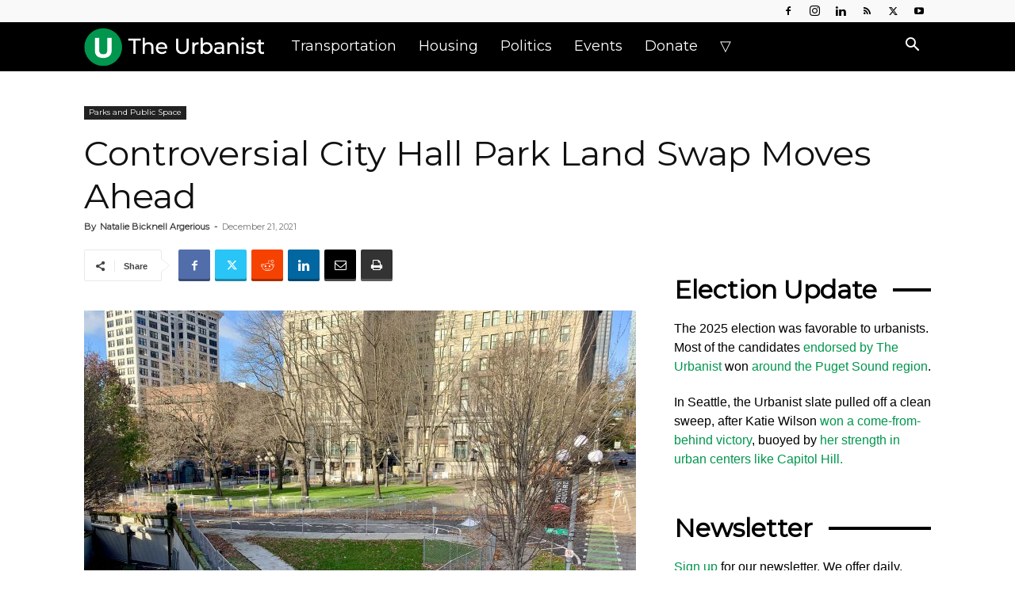

--- FILE ---
content_type: text/html
request_url: https://www.theurbanist.org/2021/12/21/controversial-city-hall-park-land-swap-moves-ahead/
body_size: 52821
content:
<!doctype html >
<!--[if IE 8]>    <html class="ie8" lang="en"> <![endif]-->
<!--[if IE 9]>    <html class="ie9" lang="en"> <![endif]-->
<!--[if gt IE 8]><!--> <html dir="ltr" lang="en-US" prefix="og: https://ogp.me/ns#"> <!--<![endif]-->
<head>
<title>Controversial City Hall Park Land Swap Moves Ahead » The Urbanist</title>
<meta charset="UTF-8" />
<meta name="viewport" content="width=device-width, initial-scale=1.0">
<link rel="pingback" href="https://www.theurbanist.org/xmlrpc.php" />
<!-- Author Meta Tags by Molongui Authorship, visit: https://wordpress.org/plugins/molongui-authorship/ -->
<meta name="author" content="Natalie Bicknell Argerious">
<!-- /Molongui Authorship -->
<!-- All in One SEO 4.9.3 - aioseo.com -->
<meta name="description" content="# This article was updated on 12/22/21 to reflect the exact language in Initiative 42, which states that when taking park land, the City of Seattle &quot;shall at the same time or before receive in exchange land or a facility of equivalent or better size, value, location and usefulness in the vicinity, serving the same community and" />
<meta name="robots" content="max-image-preview:large" />
<meta name="author" content="Natalie Bicknell Argerious"/>
<link rel="canonical" href="https://www.theurbanist.org/2021/12/21/controversial-city-hall-park-land-swap-moves-ahead/" />
<meta name="generator" content="All in One SEO (AIOSEO) 4.9.3" />
<meta property="og:locale" content="en_US" />
<meta property="og:site_name" content="The Urbanist » Advocacy journalism for better cities." />
<meta property="og:type" content="article" />
<meta property="og:title" content="Controversial City Hall Park Land Swap Moves Ahead » The Urbanist" />
<meta property="og:description" content="# This article was updated on 12/22/21 to reflect the exact language in Initiative 42, which states that when taking park land, the City of Seattle &quot;shall at the same time or before receive in exchange land or a facility of equivalent or better size, value, location and usefulness in the vicinity, serving the same community and" />
<meta property="og:url" content="https://www.theurbanist.org/2021/12/21/controversial-city-hall-park-land-swap-moves-ahead/" />
<meta property="og:image" content="https://www.theurbanist.org/wp-content/uploads/2021/12/City-Hall-Park-Seattle-scaled.jpg" />
<meta property="og:image:secure_url" content="https://www.theurbanist.org/wp-content/uploads/2021/12/City-Hall-Park-Seattle-scaled.jpg" />
<meta property="og:image:width" content="2560" />
<meta property="og:image:height" content="1920" />
<meta property="article:published_time" content="2021-12-21T23:16:02+00:00" />
<meta property="article:modified_time" content="2021-12-27T16:48:06+00:00" />
<meta property="article:publisher" content="https://www.facebook.com/UrbanistOrg" />
<meta name="twitter:card" content="summary_large_image" />
<meta name="twitter:site" content="@UrbanistOrg" />
<meta name="twitter:title" content="Controversial City Hall Park Land Swap Moves Ahead » The Urbanist" />
<meta name="twitter:description" content="# This article was updated on 12/22/21 to reflect the exact language in Initiative 42, which states that when taking park land, the City of Seattle &quot;shall at the same time or before receive in exchange land or a facility of equivalent or better size, value, location and usefulness in the vicinity, serving the same community and" />
<meta name="twitter:creator" content="@UrbanistOrg" />
<meta name="twitter:image" content="https://www.theurbanist.org/wp-content/uploads/2021/12/City-Hall-Park-Seattle-scaled.jpg" />
<script type="application/ld+json" class="aioseo-schema">
{"@context":"https:\/\/schema.org","@graph":[{"@type":"BlogPosting","@id":"https:\/\/www.theurbanist.org\/2021\/12\/21\/controversial-city-hall-park-land-swap-moves-ahead\/#blogposting","name":"Controversial City Hall Park Land Swap Moves Ahead \u00bb The Urbanist","headline":"Controversial City Hall Park Land Swap Moves Ahead","author":{"@id":"#molongui-disabled-link#author"},"publisher":{"@id":"https:\/\/www.theurbanist.org\/#organization"},"image":{"@type":"ImageObject","url":"https:\/\/www.theurbanist.org\/wp-content\/uploads\/2021\/12\/City-Hall-Park-Seattle-scaled.jpg","width":2560,"height":1920,"caption":"A photo of a green space surrounded by chain link fencing near tall historic buildings"},"datePublished":"2021-12-21T15:16:02-08:00","dateModified":"2021-12-27T08:48:06-08:00","inLanguage":"en-US","mainEntityOfPage":{"@id":"https:\/\/www.theurbanist.org\/2021\/12\/21\/controversial-city-hall-park-land-swap-moves-ahead\/#webpage"},"isPartOf":{"@id":"https:\/\/www.theurbanist.org\/2021\/12\/21\/controversial-city-hall-park-land-swap-moves-ahead\/#webpage"},"articleSection":"Parks and Public Space"},{"@type":"BreadcrumbList","@id":"https:\/\/www.theurbanist.org\/2021\/12\/21\/controversial-city-hall-park-land-swap-moves-ahead\/#breadcrumblist","itemListElement":[{"@type":"ListItem","@id":"https:\/\/www.theurbanist.org#listItem","position":1,"name":"Home","item":"https:\/\/www.theurbanist.org","nextItem":{"@type":"ListItem","@id":"https:\/\/www.theurbanist.org\/category\/parks-and-public-space\/#listItem","name":"Parks and Public Space"}},{"@type":"ListItem","@id":"https:\/\/www.theurbanist.org\/category\/parks-and-public-space\/#listItem","position":2,"name":"Parks and Public Space","item":"https:\/\/www.theurbanist.org\/category\/parks-and-public-space\/","nextItem":{"@type":"ListItem","@id":"https:\/\/www.theurbanist.org\/2021\/12\/21\/controversial-city-hall-park-land-swap-moves-ahead\/#listItem","name":"Controversial City Hall Park Land Swap Moves Ahead"},"previousItem":{"@type":"ListItem","@id":"https:\/\/www.theurbanist.org#listItem","name":"Home"}},{"@type":"ListItem","@id":"https:\/\/www.theurbanist.org\/2021\/12\/21\/controversial-city-hall-park-land-swap-moves-ahead\/#listItem","position":3,"name":"Controversial City Hall Park Land Swap Moves Ahead","previousItem":{"@type":"ListItem","@id":"https:\/\/www.theurbanist.org\/category\/parks-and-public-space\/#listItem","name":"Parks and Public Space"}}]},{"@type":"Organization","@id":"https:\/\/www.theurbanist.org\/#organization","name":"The Urbanist","description":"Advocacy journalism for better cities. Founded in 2014, The Urbanist\u2019s mission is to tell stories that inform and influence the public and their leaders \u2014 and win them to our vision: that the Puget Sound region\u2019s built environment and social systems support thriving, healthy, sustainable, and just communities.","url":"https:\/\/www.theurbanist.org\/","logo":{"@type":"ImageObject","url":"https:\/\/www.theurbanist.org\/wp-content\/uploads\/2023\/10\/IMG_9968.jpeg","@id":"https:\/\/www.theurbanist.org\/2021\/12\/21\/controversial-city-hall-park-land-swap-moves-ahead\/#organizationLogo","width":85,"height":85},"image":{"@id":"https:\/\/www.theurbanist.org\/2021\/12\/21\/controversial-city-hall-park-land-swap-moves-ahead\/#organizationLogo"},"sameAs":["https:\/\/www.facebook.com\/UrbanistOrg","https:\/\/twitter.com\/UrbanistOrg","https:\/\/www.instagram.com\/UrbanistOrg","https:\/\/youtube.com\/@TheUrbanist","https:\/\/www.linkedin.com\/company\/the-urbanist\/","https:\/\/bsky.app\/profile\/theurbanist.org","https:\/\/www.threads.com\/@urbanistorg"]},{"@type":"Person","@id":"#molongui-disabled-link#author","url":"#molongui-disabled-link","name":"Natalie Bicknell Argerious","image":{"@type":"ImageObject","@id":"https:\/\/www.theurbanist.org\/2021\/12\/21\/controversial-city-hall-park-land-swap-moves-ahead\/#authorImage","url":"https:\/\/www.theurbanist.org\/wp-content\/uploads\/2022\/01\/natalie.jpg","width":96,"height":96,"caption":"Natalie Bicknell Argerious"}},{"@type":"WebPage","@id":"https:\/\/www.theurbanist.org\/2021\/12\/21\/controversial-city-hall-park-land-swap-moves-ahead\/#webpage","url":"https:\/\/www.theurbanist.org\/2021\/12\/21\/controversial-city-hall-park-land-swap-moves-ahead\/","name":"Controversial City Hall Park Land Swap Moves Ahead \u00bb The Urbanist","description":"# This article was updated on 12\/22\/21 to reflect the exact language in Initiative 42, which states that when taking park land, the City of Seattle \"shall at the same time or before receive in exchange land or a facility of equivalent or better size, value, location and usefulness in the vicinity, serving the same community and","inLanguage":"en-US","isPartOf":{"@id":"https:\/\/www.theurbanist.org\/#website"},"breadcrumb":{"@id":"https:\/\/www.theurbanist.org\/2021\/12\/21\/controversial-city-hall-park-land-swap-moves-ahead\/#breadcrumblist"},"author":{"@id":"#molongui-disabled-link#author"},"creator":{"@id":"#molongui-disabled-link#author"},"image":{"@type":"ImageObject","url":"https:\/\/www.theurbanist.org\/wp-content\/uploads\/2021\/12\/City-Hall-Park-Seattle-scaled.jpg","@id":"https:\/\/www.theurbanist.org\/2021\/12\/21\/controversial-city-hall-park-land-swap-moves-ahead\/#mainImage","width":2560,"height":1920,"caption":"A photo of a green space surrounded by chain link fencing near tall historic buildings"},"primaryImageOfPage":{"@id":"https:\/\/www.theurbanist.org\/2021\/12\/21\/controversial-city-hall-park-land-swap-moves-ahead\/#mainImage"},"datePublished":"2021-12-21T15:16:02-08:00","dateModified":"2021-12-27T08:48:06-08:00"},{"@type":"WebSite","@id":"https:\/\/www.theurbanist.org\/#website","url":"https:\/\/www.theurbanist.org\/","name":"The Urbanist","description":"Advocacy journalism for better cities.","inLanguage":"en-US","publisher":{"@id":"https:\/\/www.theurbanist.org\/#organization"}}]}
</script>
<!-- All in One SEO -->
<link rel="icon" type="image/png" href="https://www.theurbanist.org/wp-content/uploads/2020/08/favicon-32x32.png"><link rel="apple-touch-icon" sizes="152x152" href="https://www.theurbanist.org/wp-content/uploads/2020/08/apple-touch-icon.png"/><!-- Jetpack Site Verification Tags -->
<meta name="google-site-verification" content="VXiX1bqzhX_WjwFbRC86ofjA-6GkDS_vqh0WWJIJB2s" />
<link rel='dns-prefetch' href='//scripts.mediavine.com' />
<link rel='dns-prefetch' href='//stats.wp.com' />
<link rel='dns-prefetch' href='//fonts.googleapis.com' />
<link rel='dns-prefetch' href='//v0.wordpress.com' />
<link rel='preconnect' href='//c0.wp.com' />
<link rel="alternate" type="application/rss+xml" title="The Urbanist &raquo; Feed" href="https://www.theurbanist.org/feed/" />
<link rel="alternate" type="application/rss+xml" title="The Urbanist &raquo; Comments Feed" href="https://www.theurbanist.org/comments/feed/" />
<link rel="alternate" type="application/rss+xml" title="The Urbanist &raquo; Controversial City Hall Park Land Swap Moves Ahead Comments Feed" href="https://www.theurbanist.org/2021/12/21/controversial-city-hall-park-land-swap-moves-ahead/feed/" />
<link rel="alternate" title="oEmbed (JSON)" type="application/json+oembed" href="https://www.theurbanist.org/wp-json/oembed/1.0/embed?url=https%3A%2F%2Fwww.theurbanist.org%2F2021%2F12%2F21%2Fcontroversial-city-hall-park-land-swap-moves-ahead%2F" />
<link rel="alternate" title="oEmbed (XML)" type="text/xml+oembed" href="https://www.theurbanist.org/wp-json/oembed/1.0/embed?url=https%3A%2F%2Fwww.theurbanist.org%2F2021%2F12%2F21%2Fcontroversial-city-hall-park-land-swap-moves-ahead%2F&#038;format=xml" />
<!-- This site uses the Google Analytics by MonsterInsights plugin v9.11.1 - Using Analytics tracking - https://www.monsterinsights.com/ -->
<script src="//www.googletagmanager.com/gtag/js?id=G-2E6176J8C8"  data-cfasync="false" data-wpfc-render="false" type="text/javascript" async></script>
<script data-cfasync="false" data-wpfc-render="false" type="text/javascript">
var mi_version = '9.11.1';
var mi_track_user = true;
var mi_no_track_reason = '';
var MonsterInsightsDefaultLocations = {"page_location":"https:\/\/www.theurbanist.org\/2021\/12\/21\/controversial-city-hall-park-land-swap-moves-ahead\/"};
if ( typeof MonsterInsightsPrivacyGuardFilter === 'function' ) {
var MonsterInsightsLocations = (typeof MonsterInsightsExcludeQuery === 'object') ? MonsterInsightsPrivacyGuardFilter( MonsterInsightsExcludeQuery ) : MonsterInsightsPrivacyGuardFilter( MonsterInsightsDefaultLocations );
} else {
var MonsterInsightsLocations = (typeof MonsterInsightsExcludeQuery === 'object') ? MonsterInsightsExcludeQuery : MonsterInsightsDefaultLocations;
}
var disableStrs = [
'ga-disable-G-2E6176J8C8',
];
/* Function to detect opted out users */
function __gtagTrackerIsOptedOut() {
for (var index = 0; index < disableStrs.length; index++) {
if (document.cookie.indexOf(disableStrs[index] + '=true') > -1) {
return true;
}
}
return false;
}
/* Disable tracking if the opt-out cookie exists. */
if (__gtagTrackerIsOptedOut()) {
for (var index = 0; index < disableStrs.length; index++) {
window[disableStrs[index]] = true;
}
}
/* Opt-out function */
function __gtagTrackerOptout() {
for (var index = 0; index < disableStrs.length; index++) {
document.cookie = disableStrs[index] + '=true; expires=Thu, 31 Dec 2099 23:59:59 UTC; path=/';
window[disableStrs[index]] = true;
}
}
if ('undefined' === typeof gaOptout) {
function gaOptout() {
__gtagTrackerOptout();
}
}
window.dataLayer = window.dataLayer || [];
window.MonsterInsightsDualTracker = {
helpers: {},
trackers: {},
};
if (mi_track_user) {
function __gtagDataLayer() {
dataLayer.push(arguments);
}
function __gtagTracker(type, name, parameters) {
if (!parameters) {
parameters = {};
}
if (parameters.send_to) {
__gtagDataLayer.apply(null, arguments);
return;
}
if (type === 'event') {
parameters.send_to = monsterinsights_frontend.v4_id;
var hookName = name;
if (typeof parameters['event_category'] !== 'undefined') {
hookName = parameters['event_category'] + ':' + name;
}
if (typeof MonsterInsightsDualTracker.trackers[hookName] !== 'undefined') {
MonsterInsightsDualTracker.trackers[hookName](parameters);
} else {
__gtagDataLayer('event', name, parameters);
}
} else {
__gtagDataLayer.apply(null, arguments);
}
}
__gtagTracker('js', new Date());
__gtagTracker('set', {
'developer_id.dZGIzZG': true,
});
if ( MonsterInsightsLocations.page_location ) {
__gtagTracker('set', MonsterInsightsLocations);
}
__gtagTracker('config', 'G-2E6176J8C8', {"forceSSL":"true"} );
window.gtag = __gtagTracker;										(function () {
/* https://developers.google.com/analytics/devguides/collection/analyticsjs/ */
/* ga and __gaTracker compatibility shim. */
var noopfn = function () {
return null;
};
var newtracker = function () {
return new Tracker();
};
var Tracker = function () {
return null;
};
var p = Tracker.prototype;
p.get = noopfn;
p.set = noopfn;
p.send = function () {
var args = Array.prototype.slice.call(arguments);
args.unshift('send');
__gaTracker.apply(null, args);
};
var __gaTracker = function () {
var len = arguments.length;
if (len === 0) {
return;
}
var f = arguments[len - 1];
if (typeof f !== 'object' || f === null || typeof f.hitCallback !== 'function') {
if ('send' === arguments[0]) {
var hitConverted, hitObject = false, action;
if ('event' === arguments[1]) {
if ('undefined' !== typeof arguments[3]) {
hitObject = {
'eventAction': arguments[3],
'eventCategory': arguments[2],
'eventLabel': arguments[4],
'value': arguments[5] ? arguments[5] : 1,
}
}
}
if ('pageview' === arguments[1]) {
if ('undefined' !== typeof arguments[2]) {
hitObject = {
'eventAction': 'page_view',
'page_path': arguments[2],
}
}
}
if (typeof arguments[2] === 'object') {
hitObject = arguments[2];
}
if (typeof arguments[5] === 'object') {
Object.assign(hitObject, arguments[5]);
}
if ('undefined' !== typeof arguments[1].hitType) {
hitObject = arguments[1];
if ('pageview' === hitObject.hitType) {
hitObject.eventAction = 'page_view';
}
}
if (hitObject) {
action = 'timing' === arguments[1].hitType ? 'timing_complete' : hitObject.eventAction;
hitConverted = mapArgs(hitObject);
__gtagTracker('event', action, hitConverted);
}
}
return;
}
function mapArgs(args) {
var arg, hit = {};
var gaMap = {
'eventCategory': 'event_category',
'eventAction': 'event_action',
'eventLabel': 'event_label',
'eventValue': 'event_value',
'nonInteraction': 'non_interaction',
'timingCategory': 'event_category',
'timingVar': 'name',
'timingValue': 'value',
'timingLabel': 'event_label',
'page': 'page_path',
'location': 'page_location',
'title': 'page_title',
'referrer' : 'page_referrer',
};
for (arg in args) {
if (!(!args.hasOwnProperty(arg) || !gaMap.hasOwnProperty(arg))) {
hit[gaMap[arg]] = args[arg];
} else {
hit[arg] = args[arg];
}
}
return hit;
}
try {
f.hitCallback();
} catch (ex) {
}
};
__gaTracker.create = newtracker;
__gaTracker.getByName = newtracker;
__gaTracker.getAll = function () {
return [];
};
__gaTracker.remove = noopfn;
__gaTracker.loaded = true;
window['__gaTracker'] = __gaTracker;
})();
} else {
console.log("");
(function () {
function __gtagTracker() {
return null;
}
window['__gtagTracker'] = __gtagTracker;
window['gtag'] = __gtagTracker;
})();
}
</script>
<!-- / Google Analytics by MonsterInsights -->
<style id='wp-img-auto-sizes-contain-inline-css' type='text/css'>
img:is([sizes=auto i],[sizes^="auto," i]){contain-intrinsic-size:3000px 1500px}
/*# sourceURL=wp-img-auto-sizes-contain-inline-css */
</style>
<style id='wp-emoji-styles-inline-css' type='text/css'>
img.wp-smiley, img.emoji {
display: inline !important;
border: none !important;
box-shadow: none !important;
height: 1em !important;
width: 1em !important;
margin: 0 0.07em !important;
vertical-align: -0.1em !important;
background: none !important;
padding: 0 !important;
}
/*# sourceURL=wp-emoji-styles-inline-css */
</style>
<style id='wp-block-library-inline-css' type='text/css'>
:root{--wp-block-synced-color:#7a00df;--wp-block-synced-color--rgb:122,0,223;--wp-bound-block-color:var(--wp-block-synced-color);--wp-editor-canvas-background:#ddd;--wp-admin-theme-color:#007cba;--wp-admin-theme-color--rgb:0,124,186;--wp-admin-theme-color-darker-10:#006ba1;--wp-admin-theme-color-darker-10--rgb:0,107,160.5;--wp-admin-theme-color-darker-20:#005a87;--wp-admin-theme-color-darker-20--rgb:0,90,135;--wp-admin-border-width-focus:2px}@media (min-resolution:192dpi){:root{--wp-admin-border-width-focus:1.5px}}.wp-element-button{cursor:pointer}:root .has-very-light-gray-background-color{background-color:#eee}:root .has-very-dark-gray-background-color{background-color:#313131}:root .has-very-light-gray-color{color:#eee}:root .has-very-dark-gray-color{color:#313131}:root .has-vivid-green-cyan-to-vivid-cyan-blue-gradient-background{background:linear-gradient(135deg,#00d084,#0693e3)}:root .has-purple-crush-gradient-background{background:linear-gradient(135deg,#34e2e4,#4721fb 50%,#ab1dfe)}:root .has-hazy-dawn-gradient-background{background:linear-gradient(135deg,#faaca8,#dad0ec)}:root .has-subdued-olive-gradient-background{background:linear-gradient(135deg,#fafae1,#67a671)}:root .has-atomic-cream-gradient-background{background:linear-gradient(135deg,#fdd79a,#004a59)}:root .has-nightshade-gradient-background{background:linear-gradient(135deg,#330968,#31cdcf)}:root .has-midnight-gradient-background{background:linear-gradient(135deg,#020381,#2874fc)}:root{--wp--preset--font-size--normal:16px;--wp--preset--font-size--huge:42px}.has-regular-font-size{font-size:1em}.has-larger-font-size{font-size:2.625em}.has-normal-font-size{font-size:var(--wp--preset--font-size--normal)}.has-huge-font-size{font-size:var(--wp--preset--font-size--huge)}.has-text-align-center{text-align:center}.has-text-align-left{text-align:left}.has-text-align-right{text-align:right}.has-fit-text{white-space:nowrap!important}#end-resizable-editor-section{display:none}.aligncenter{clear:both}.items-justified-left{justify-content:flex-start}.items-justified-center{justify-content:center}.items-justified-right{justify-content:flex-end}.items-justified-space-between{justify-content:space-between}.screen-reader-text{border:0;clip-path:inset(50%);height:1px;margin:-1px;overflow:hidden;padding:0;position:absolute;width:1px;word-wrap:normal!important}.screen-reader-text:focus{background-color:#ddd;clip-path:none;color:#444;display:block;font-size:1em;height:auto;left:5px;line-height:normal;padding:15px 23px 14px;text-decoration:none;top:5px;width:auto;z-index:100000}html :where(.has-border-color){border-style:solid}html :where([style*=border-top-color]){border-top-style:solid}html :where([style*=border-right-color]){border-right-style:solid}html :where([style*=border-bottom-color]){border-bottom-style:solid}html :where([style*=border-left-color]){border-left-style:solid}html :where([style*=border-width]){border-style:solid}html :where([style*=border-top-width]){border-top-style:solid}html :where([style*=border-right-width]){border-right-style:solid}html :where([style*=border-bottom-width]){border-bottom-style:solid}html :where([style*=border-left-width]){border-left-style:solid}html :where(img[class*=wp-image-]){height:auto;max-width:100%}:where(figure){margin:0 0 1em}html :where(.is-position-sticky){--wp-admin--admin-bar--position-offset:var(--wp-admin--admin-bar--height,0px)}@media screen and (max-width:600px){html :where(.is-position-sticky){--wp-admin--admin-bar--position-offset:0px}}
/*# sourceURL=wp-block-library-inline-css */
</style><style id='wp-block-gallery-inline-css' type='text/css'>
.blocks-gallery-grid:not(.has-nested-images),.wp-block-gallery:not(.has-nested-images){display:flex;flex-wrap:wrap;list-style-type:none;margin:0;padding:0}.blocks-gallery-grid:not(.has-nested-images) .blocks-gallery-image,.blocks-gallery-grid:not(.has-nested-images) .blocks-gallery-item,.wp-block-gallery:not(.has-nested-images) .blocks-gallery-image,.wp-block-gallery:not(.has-nested-images) .blocks-gallery-item{display:flex;flex-direction:column;flex-grow:1;justify-content:center;margin:0 1em 1em 0;position:relative;width:calc(50% - 1em)}.blocks-gallery-grid:not(.has-nested-images) .blocks-gallery-image:nth-of-type(2n),.blocks-gallery-grid:not(.has-nested-images) .blocks-gallery-item:nth-of-type(2n),.wp-block-gallery:not(.has-nested-images) .blocks-gallery-image:nth-of-type(2n),.wp-block-gallery:not(.has-nested-images) .blocks-gallery-item:nth-of-type(2n){margin-right:0}.blocks-gallery-grid:not(.has-nested-images) .blocks-gallery-image figure,.blocks-gallery-grid:not(.has-nested-images) .blocks-gallery-item figure,.wp-block-gallery:not(.has-nested-images) .blocks-gallery-image figure,.wp-block-gallery:not(.has-nested-images) .blocks-gallery-item figure{align-items:flex-end;display:flex;height:100%;justify-content:flex-start;margin:0}.blocks-gallery-grid:not(.has-nested-images) .blocks-gallery-image img,.blocks-gallery-grid:not(.has-nested-images) .blocks-gallery-item img,.wp-block-gallery:not(.has-nested-images) .blocks-gallery-image img,.wp-block-gallery:not(.has-nested-images) .blocks-gallery-item img{display:block;height:auto;max-width:100%;width:auto}.blocks-gallery-grid:not(.has-nested-images) .blocks-gallery-image figcaption,.blocks-gallery-grid:not(.has-nested-images) .blocks-gallery-item figcaption,.wp-block-gallery:not(.has-nested-images) .blocks-gallery-image figcaption,.wp-block-gallery:not(.has-nested-images) .blocks-gallery-item figcaption{background:linear-gradient(0deg,#000000b3,#0000004d 70%,#0000);bottom:0;box-sizing:border-box;color:#fff;font-size:.8em;margin:0;max-height:100%;overflow:auto;padding:3em .77em .7em;position:absolute;text-align:center;width:100%;z-index:2}.blocks-gallery-grid:not(.has-nested-images) .blocks-gallery-image figcaption img,.blocks-gallery-grid:not(.has-nested-images) .blocks-gallery-item figcaption img,.wp-block-gallery:not(.has-nested-images) .blocks-gallery-image figcaption img,.wp-block-gallery:not(.has-nested-images) .blocks-gallery-item figcaption img{display:inline}.blocks-gallery-grid:not(.has-nested-images) figcaption,.wp-block-gallery:not(.has-nested-images) figcaption{flex-grow:1}.blocks-gallery-grid:not(.has-nested-images).is-cropped .blocks-gallery-image a,.blocks-gallery-grid:not(.has-nested-images).is-cropped .blocks-gallery-image img,.blocks-gallery-grid:not(.has-nested-images).is-cropped .blocks-gallery-item a,.blocks-gallery-grid:not(.has-nested-images).is-cropped .blocks-gallery-item img,.wp-block-gallery:not(.has-nested-images).is-cropped .blocks-gallery-image a,.wp-block-gallery:not(.has-nested-images).is-cropped .blocks-gallery-image img,.wp-block-gallery:not(.has-nested-images).is-cropped .blocks-gallery-item a,.wp-block-gallery:not(.has-nested-images).is-cropped .blocks-gallery-item img{flex:1;height:100%;object-fit:cover;width:100%}.blocks-gallery-grid:not(.has-nested-images).columns-1 .blocks-gallery-image,.blocks-gallery-grid:not(.has-nested-images).columns-1 .blocks-gallery-item,.wp-block-gallery:not(.has-nested-images).columns-1 .blocks-gallery-image,.wp-block-gallery:not(.has-nested-images).columns-1 .blocks-gallery-item{margin-right:0;width:100%}@media (min-width:600px){.blocks-gallery-grid:not(.has-nested-images).columns-3 .blocks-gallery-image,.blocks-gallery-grid:not(.has-nested-images).columns-3 .blocks-gallery-item,.wp-block-gallery:not(.has-nested-images).columns-3 .blocks-gallery-image,.wp-block-gallery:not(.has-nested-images).columns-3 .blocks-gallery-item{margin-right:1em;width:calc(33.33333% - .66667em)}.blocks-gallery-grid:not(.has-nested-images).columns-4 .blocks-gallery-image,.blocks-gallery-grid:not(.has-nested-images).columns-4 .blocks-gallery-item,.wp-block-gallery:not(.has-nested-images).columns-4 .blocks-gallery-image,.wp-block-gallery:not(.has-nested-images).columns-4 .blocks-gallery-item{margin-right:1em;width:calc(25% - .75em)}.blocks-gallery-grid:not(.has-nested-images).columns-5 .blocks-gallery-image,.blocks-gallery-grid:not(.has-nested-images).columns-5 .blocks-gallery-item,.wp-block-gallery:not(.has-nested-images).columns-5 .blocks-gallery-image,.wp-block-gallery:not(.has-nested-images).columns-5 .blocks-gallery-item{margin-right:1em;width:calc(20% - .8em)}.blocks-gallery-grid:not(.has-nested-images).columns-6 .blocks-gallery-image,.blocks-gallery-grid:not(.has-nested-images).columns-6 .blocks-gallery-item,.wp-block-gallery:not(.has-nested-images).columns-6 .blocks-gallery-image,.wp-block-gallery:not(.has-nested-images).columns-6 .blocks-gallery-item{margin-right:1em;width:calc(16.66667% - .83333em)}.blocks-gallery-grid:not(.has-nested-images).columns-7 .blocks-gallery-image,.blocks-gallery-grid:not(.has-nested-images).columns-7 .blocks-gallery-item,.wp-block-gallery:not(.has-nested-images).columns-7 .blocks-gallery-image,.wp-block-gallery:not(.has-nested-images).columns-7 .blocks-gallery-item{margin-right:1em;width:calc(14.28571% - .85714em)}.blocks-gallery-grid:not(.has-nested-images).columns-8 .blocks-gallery-image,.blocks-gallery-grid:not(.has-nested-images).columns-8 .blocks-gallery-item,.wp-block-gallery:not(.has-nested-images).columns-8 .blocks-gallery-image,.wp-block-gallery:not(.has-nested-images).columns-8 .blocks-gallery-item{margin-right:1em;width:calc(12.5% - .875em)}.blocks-gallery-grid:not(.has-nested-images).columns-1 .blocks-gallery-image:nth-of-type(1n),.blocks-gallery-grid:not(.has-nested-images).columns-1 .blocks-gallery-item:nth-of-type(1n),.blocks-gallery-grid:not(.has-nested-images).columns-2 .blocks-gallery-image:nth-of-type(2n),.blocks-gallery-grid:not(.has-nested-images).columns-2 .blocks-gallery-item:nth-of-type(2n),.blocks-gallery-grid:not(.has-nested-images).columns-3 .blocks-gallery-image:nth-of-type(3n),.blocks-gallery-grid:not(.has-nested-images).columns-3 .blocks-gallery-item:nth-of-type(3n),.blocks-gallery-grid:not(.has-nested-images).columns-4 .blocks-gallery-image:nth-of-type(4n),.blocks-gallery-grid:not(.has-nested-images).columns-4 .blocks-gallery-item:nth-of-type(4n),.blocks-gallery-grid:not(.has-nested-images).columns-5 .blocks-gallery-image:nth-of-type(5n),.blocks-gallery-grid:not(.has-nested-images).columns-5 .blocks-gallery-item:nth-of-type(5n),.blocks-gallery-grid:not(.has-nested-images).columns-6 .blocks-gallery-image:nth-of-type(6n),.blocks-gallery-grid:not(.has-nested-images).columns-6 .blocks-gallery-item:nth-of-type(6n),.blocks-gallery-grid:not(.has-nested-images).columns-7 .blocks-gallery-image:nth-of-type(7n),.blocks-gallery-grid:not(.has-nested-images).columns-7 .blocks-gallery-item:nth-of-type(7n),.blocks-gallery-grid:not(.has-nested-images).columns-8 .blocks-gallery-image:nth-of-type(8n),.blocks-gallery-grid:not(.has-nested-images).columns-8 .blocks-gallery-item:nth-of-type(8n),.wp-block-gallery:not(.has-nested-images).columns-1 .blocks-gallery-image:nth-of-type(1n),.wp-block-gallery:not(.has-nested-images).columns-1 .blocks-gallery-item:nth-of-type(1n),.wp-block-gallery:not(.has-nested-images).columns-2 .blocks-gallery-image:nth-of-type(2n),.wp-block-gallery:not(.has-nested-images).columns-2 .blocks-gallery-item:nth-of-type(2n),.wp-block-gallery:not(.has-nested-images).columns-3 .blocks-gallery-image:nth-of-type(3n),.wp-block-gallery:not(.has-nested-images).columns-3 .blocks-gallery-item:nth-of-type(3n),.wp-block-gallery:not(.has-nested-images).columns-4 .blocks-gallery-image:nth-of-type(4n),.wp-block-gallery:not(.has-nested-images).columns-4 .blocks-gallery-item:nth-of-type(4n),.wp-block-gallery:not(.has-nested-images).columns-5 .blocks-gallery-image:nth-of-type(5n),.wp-block-gallery:not(.has-nested-images).columns-5 .blocks-gallery-item:nth-of-type(5n),.wp-block-gallery:not(.has-nested-images).columns-6 .blocks-gallery-image:nth-of-type(6n),.wp-block-gallery:not(.has-nested-images).columns-6 .blocks-gallery-item:nth-of-type(6n),.wp-block-gallery:not(.has-nested-images).columns-7 .blocks-gallery-image:nth-of-type(7n),.wp-block-gallery:not(.has-nested-images).columns-7 .blocks-gallery-item:nth-of-type(7n),.wp-block-gallery:not(.has-nested-images).columns-8 .blocks-gallery-image:nth-of-type(8n),.wp-block-gallery:not(.has-nested-images).columns-8 .blocks-gallery-item:nth-of-type(8n){margin-right:0}}.blocks-gallery-grid:not(.has-nested-images) .blocks-gallery-image:last-child,.blocks-gallery-grid:not(.has-nested-images) .blocks-gallery-item:last-child,.wp-block-gallery:not(.has-nested-images) .blocks-gallery-image:last-child,.wp-block-gallery:not(.has-nested-images) .blocks-gallery-item:last-child{margin-right:0}.blocks-gallery-grid:not(.has-nested-images).alignleft,.blocks-gallery-grid:not(.has-nested-images).alignright,.wp-block-gallery:not(.has-nested-images).alignleft,.wp-block-gallery:not(.has-nested-images).alignright{max-width:420px;width:100%}.blocks-gallery-grid:not(.has-nested-images).aligncenter .blocks-gallery-item figure,.wp-block-gallery:not(.has-nested-images).aligncenter .blocks-gallery-item figure{justify-content:center}.wp-block-gallery:not(.is-cropped) .blocks-gallery-item{align-self:flex-start}figure.wp-block-gallery.has-nested-images{align-items:normal}.wp-block-gallery.has-nested-images figure.wp-block-image:not(#individual-image){margin:0;width:calc(50% - var(--wp--style--unstable-gallery-gap, 16px)/2)}.wp-block-gallery.has-nested-images figure.wp-block-image{box-sizing:border-box;display:flex;flex-direction:column;flex-grow:1;justify-content:center;max-width:100%;position:relative}.wp-block-gallery.has-nested-images figure.wp-block-image>a,.wp-block-gallery.has-nested-images figure.wp-block-image>div{flex-direction:column;flex-grow:1;margin:0}.wp-block-gallery.has-nested-images figure.wp-block-image img{display:block;height:auto;max-width:100%!important;width:auto}.wp-block-gallery.has-nested-images figure.wp-block-image figcaption,.wp-block-gallery.has-nested-images figure.wp-block-image:has(figcaption):before{bottom:0;left:0;max-height:100%;position:absolute;right:0}.wp-block-gallery.has-nested-images figure.wp-block-image:has(figcaption):before{backdrop-filter:blur(3px);content:"";height:100%;-webkit-mask-image:linear-gradient(0deg,#000 20%,#0000);mask-image:linear-gradient(0deg,#000 20%,#0000);max-height:40%;pointer-events:none}.wp-block-gallery.has-nested-images figure.wp-block-image figcaption{box-sizing:border-box;color:#fff;font-size:13px;margin:0;overflow:auto;padding:1em;text-align:center;text-shadow:0 0 1.5px #000}.wp-block-gallery.has-nested-images figure.wp-block-image figcaption::-webkit-scrollbar{height:12px;width:12px}.wp-block-gallery.has-nested-images figure.wp-block-image figcaption::-webkit-scrollbar-track{background-color:initial}.wp-block-gallery.has-nested-images figure.wp-block-image figcaption::-webkit-scrollbar-thumb{background-clip:padding-box;background-color:initial;border:3px solid #0000;border-radius:8px}.wp-block-gallery.has-nested-images figure.wp-block-image figcaption:focus-within::-webkit-scrollbar-thumb,.wp-block-gallery.has-nested-images figure.wp-block-image figcaption:focus::-webkit-scrollbar-thumb,.wp-block-gallery.has-nested-images figure.wp-block-image figcaption:hover::-webkit-scrollbar-thumb{background-color:#fffc}.wp-block-gallery.has-nested-images figure.wp-block-image figcaption{scrollbar-color:#0000 #0000;scrollbar-gutter:stable both-edges;scrollbar-width:thin}.wp-block-gallery.has-nested-images figure.wp-block-image figcaption:focus,.wp-block-gallery.has-nested-images figure.wp-block-image figcaption:focus-within,.wp-block-gallery.has-nested-images figure.wp-block-image figcaption:hover{scrollbar-color:#fffc #0000}.wp-block-gallery.has-nested-images figure.wp-block-image figcaption{will-change:transform}@media (hover:none){.wp-block-gallery.has-nested-images figure.wp-block-image figcaption{scrollbar-color:#fffc #0000}}.wp-block-gallery.has-nested-images figure.wp-block-image figcaption{background:linear-gradient(0deg,#0006,#0000)}.wp-block-gallery.has-nested-images figure.wp-block-image figcaption img{display:inline}.wp-block-gallery.has-nested-images figure.wp-block-image figcaption a{color:inherit}.wp-block-gallery.has-nested-images figure.wp-block-image.has-custom-border img{box-sizing:border-box}.wp-block-gallery.has-nested-images figure.wp-block-image.has-custom-border>a,.wp-block-gallery.has-nested-images figure.wp-block-image.has-custom-border>div,.wp-block-gallery.has-nested-images figure.wp-block-image.is-style-rounded>a,.wp-block-gallery.has-nested-images figure.wp-block-image.is-style-rounded>div{flex:1 1 auto}.wp-block-gallery.has-nested-images figure.wp-block-image.has-custom-border figcaption,.wp-block-gallery.has-nested-images figure.wp-block-image.is-style-rounded figcaption{background:none;color:inherit;flex:initial;margin:0;padding:10px 10px 9px;position:relative;text-shadow:none}.wp-block-gallery.has-nested-images figure.wp-block-image.has-custom-border:before,.wp-block-gallery.has-nested-images figure.wp-block-image.is-style-rounded:before{content:none}.wp-block-gallery.has-nested-images figcaption{flex-basis:100%;flex-grow:1;text-align:center}.wp-block-gallery.has-nested-images:not(.is-cropped) figure.wp-block-image:not(#individual-image){margin-bottom:auto;margin-top:0}.wp-block-gallery.has-nested-images.is-cropped figure.wp-block-image:not(#individual-image){align-self:inherit}.wp-block-gallery.has-nested-images.is-cropped figure.wp-block-image:not(#individual-image)>a,.wp-block-gallery.has-nested-images.is-cropped figure.wp-block-image:not(#individual-image)>div:not(.components-drop-zone){display:flex}.wp-block-gallery.has-nested-images.is-cropped figure.wp-block-image:not(#individual-image) a,.wp-block-gallery.has-nested-images.is-cropped figure.wp-block-image:not(#individual-image) img{flex:1 0 0%;height:100%;object-fit:cover;width:100%}.wp-block-gallery.has-nested-images.columns-1 figure.wp-block-image:not(#individual-image){width:100%}@media (min-width:600px){.wp-block-gallery.has-nested-images.columns-3 figure.wp-block-image:not(#individual-image){width:calc(33.33333% - var(--wp--style--unstable-gallery-gap, 16px)*.66667)}.wp-block-gallery.has-nested-images.columns-4 figure.wp-block-image:not(#individual-image){width:calc(25% - var(--wp--style--unstable-gallery-gap, 16px)*.75)}.wp-block-gallery.has-nested-images.columns-5 figure.wp-block-image:not(#individual-image){width:calc(20% - var(--wp--style--unstable-gallery-gap, 16px)*.8)}.wp-block-gallery.has-nested-images.columns-6 figure.wp-block-image:not(#individual-image){width:calc(16.66667% - var(--wp--style--unstable-gallery-gap, 16px)*.83333)}.wp-block-gallery.has-nested-images.columns-7 figure.wp-block-image:not(#individual-image){width:calc(14.28571% - var(--wp--style--unstable-gallery-gap, 16px)*.85714)}.wp-block-gallery.has-nested-images.columns-8 figure.wp-block-image:not(#individual-image){width:calc(12.5% - var(--wp--style--unstable-gallery-gap, 16px)*.875)}.wp-block-gallery.has-nested-images.columns-default figure.wp-block-image:not(#individual-image){width:calc(33.33% - var(--wp--style--unstable-gallery-gap, 16px)*.66667)}.wp-block-gallery.has-nested-images.columns-default figure.wp-block-image:not(#individual-image):first-child:nth-last-child(2),.wp-block-gallery.has-nested-images.columns-default figure.wp-block-image:not(#individual-image):first-child:nth-last-child(2)~figure.wp-block-image:not(#individual-image){width:calc(50% - var(--wp--style--unstable-gallery-gap, 16px)*.5)}.wp-block-gallery.has-nested-images.columns-default figure.wp-block-image:not(#individual-image):first-child:last-child{width:100%}}.wp-block-gallery.has-nested-images.alignleft,.wp-block-gallery.has-nested-images.alignright{max-width:420px;width:100%}.wp-block-gallery.has-nested-images.aligncenter{justify-content:center}
/*# sourceURL=https://c0.wp.com/c/6.9/wp-includes/blocks/gallery/style.min.css */
</style>
<style id='wp-block-heading-inline-css' type='text/css'>
h1:where(.wp-block-heading).has-background,h2:where(.wp-block-heading).has-background,h3:where(.wp-block-heading).has-background,h4:where(.wp-block-heading).has-background,h5:where(.wp-block-heading).has-background,h6:where(.wp-block-heading).has-background{padding:1.25em 2.375em}h1.has-text-align-left[style*=writing-mode]:where([style*=vertical-lr]),h1.has-text-align-right[style*=writing-mode]:where([style*=vertical-rl]),h2.has-text-align-left[style*=writing-mode]:where([style*=vertical-lr]),h2.has-text-align-right[style*=writing-mode]:where([style*=vertical-rl]),h3.has-text-align-left[style*=writing-mode]:where([style*=vertical-lr]),h3.has-text-align-right[style*=writing-mode]:where([style*=vertical-rl]),h4.has-text-align-left[style*=writing-mode]:where([style*=vertical-lr]),h4.has-text-align-right[style*=writing-mode]:where([style*=vertical-rl]),h5.has-text-align-left[style*=writing-mode]:where([style*=vertical-lr]),h5.has-text-align-right[style*=writing-mode]:where([style*=vertical-rl]),h6.has-text-align-left[style*=writing-mode]:where([style*=vertical-lr]),h6.has-text-align-right[style*=writing-mode]:where([style*=vertical-rl]){rotate:180deg}
/*# sourceURL=https://c0.wp.com/c/6.9/wp-includes/blocks/heading/style.min.css */
</style>
<style id='wp-block-image-inline-css' type='text/css'>
.wp-block-image>a,.wp-block-image>figure>a{display:inline-block}.wp-block-image img{box-sizing:border-box;height:auto;max-width:100%;vertical-align:bottom}@media not (prefers-reduced-motion){.wp-block-image img.hide{visibility:hidden}.wp-block-image img.show{animation:show-content-image .4s}}.wp-block-image[style*=border-radius] img,.wp-block-image[style*=border-radius]>a{border-radius:inherit}.wp-block-image.has-custom-border img{box-sizing:border-box}.wp-block-image.aligncenter{text-align:center}.wp-block-image.alignfull>a,.wp-block-image.alignwide>a{width:100%}.wp-block-image.alignfull img,.wp-block-image.alignwide img{height:auto;width:100%}.wp-block-image .aligncenter,.wp-block-image .alignleft,.wp-block-image .alignright,.wp-block-image.aligncenter,.wp-block-image.alignleft,.wp-block-image.alignright{display:table}.wp-block-image .aligncenter>figcaption,.wp-block-image .alignleft>figcaption,.wp-block-image .alignright>figcaption,.wp-block-image.aligncenter>figcaption,.wp-block-image.alignleft>figcaption,.wp-block-image.alignright>figcaption{caption-side:bottom;display:table-caption}.wp-block-image .alignleft{float:left;margin:.5em 1em .5em 0}.wp-block-image .alignright{float:right;margin:.5em 0 .5em 1em}.wp-block-image .aligncenter{margin-left:auto;margin-right:auto}.wp-block-image :where(figcaption){margin-bottom:1em;margin-top:.5em}.wp-block-image.is-style-circle-mask img{border-radius:9999px}@supports ((-webkit-mask-image:none) or (mask-image:none)) or (-webkit-mask-image:none){.wp-block-image.is-style-circle-mask img{border-radius:0;-webkit-mask-image:url('data:image/svg+xml;utf8,<svg viewBox="0 0 100 100" xmlns="http://www.w3.org/2000/svg"><circle cx="50" cy="50" r="50"/></svg>');mask-image:url('data:image/svg+xml;utf8,<svg viewBox="0 0 100 100" xmlns="http://www.w3.org/2000/svg"><circle cx="50" cy="50" r="50"/></svg>');mask-mode:alpha;-webkit-mask-position:center;mask-position:center;-webkit-mask-repeat:no-repeat;mask-repeat:no-repeat;-webkit-mask-size:contain;mask-size:contain}}:root :where(.wp-block-image.is-style-rounded img,.wp-block-image .is-style-rounded img){border-radius:9999px}.wp-block-image figure{margin:0}.wp-lightbox-container{display:flex;flex-direction:column;position:relative}.wp-lightbox-container img{cursor:zoom-in}.wp-lightbox-container img:hover+button{opacity:1}.wp-lightbox-container button{align-items:center;backdrop-filter:blur(16px) saturate(180%);background-color:#5a5a5a40;border:none;border-radius:4px;cursor:zoom-in;display:flex;height:20px;justify-content:center;opacity:0;padding:0;position:absolute;right:16px;text-align:center;top:16px;width:20px;z-index:100}@media not (prefers-reduced-motion){.wp-lightbox-container button{transition:opacity .2s ease}}.wp-lightbox-container button:focus-visible{outline:3px auto #5a5a5a40;outline:3px auto -webkit-focus-ring-color;outline-offset:3px}.wp-lightbox-container button:hover{cursor:pointer;opacity:1}.wp-lightbox-container button:focus{opacity:1}.wp-lightbox-container button:focus,.wp-lightbox-container button:hover,.wp-lightbox-container button:not(:hover):not(:active):not(.has-background){background-color:#5a5a5a40;border:none}.wp-lightbox-overlay{box-sizing:border-box;cursor:zoom-out;height:100vh;left:0;overflow:hidden;position:fixed;top:0;visibility:hidden;width:100%;z-index:100000}.wp-lightbox-overlay .close-button{align-items:center;cursor:pointer;display:flex;justify-content:center;min-height:40px;min-width:40px;padding:0;position:absolute;right:calc(env(safe-area-inset-right) + 16px);top:calc(env(safe-area-inset-top) + 16px);z-index:5000000}.wp-lightbox-overlay .close-button:focus,.wp-lightbox-overlay .close-button:hover,.wp-lightbox-overlay .close-button:not(:hover):not(:active):not(.has-background){background:none;border:none}.wp-lightbox-overlay .lightbox-image-container{height:var(--wp--lightbox-container-height);left:50%;overflow:hidden;position:absolute;top:50%;transform:translate(-50%,-50%);transform-origin:top left;width:var(--wp--lightbox-container-width);z-index:9999999999}.wp-lightbox-overlay .wp-block-image{align-items:center;box-sizing:border-box;display:flex;height:100%;justify-content:center;margin:0;position:relative;transform-origin:0 0;width:100%;z-index:3000000}.wp-lightbox-overlay .wp-block-image img{height:var(--wp--lightbox-image-height);min-height:var(--wp--lightbox-image-height);min-width:var(--wp--lightbox-image-width);width:var(--wp--lightbox-image-width)}.wp-lightbox-overlay .wp-block-image figcaption{display:none}.wp-lightbox-overlay button{background:none;border:none}.wp-lightbox-overlay .scrim{background-color:#fff;height:100%;opacity:.9;position:absolute;width:100%;z-index:2000000}.wp-lightbox-overlay.active{visibility:visible}@media not (prefers-reduced-motion){.wp-lightbox-overlay.active{animation:turn-on-visibility .25s both}.wp-lightbox-overlay.active img{animation:turn-on-visibility .35s both}.wp-lightbox-overlay.show-closing-animation:not(.active){animation:turn-off-visibility .35s both}.wp-lightbox-overlay.show-closing-animation:not(.active) img{animation:turn-off-visibility .25s both}.wp-lightbox-overlay.zoom.active{animation:none;opacity:1;visibility:visible}.wp-lightbox-overlay.zoom.active .lightbox-image-container{animation:lightbox-zoom-in .4s}.wp-lightbox-overlay.zoom.active .lightbox-image-container img{animation:none}.wp-lightbox-overlay.zoom.active .scrim{animation:turn-on-visibility .4s forwards}.wp-lightbox-overlay.zoom.show-closing-animation:not(.active){animation:none}.wp-lightbox-overlay.zoom.show-closing-animation:not(.active) .lightbox-image-container{animation:lightbox-zoom-out .4s}.wp-lightbox-overlay.zoom.show-closing-animation:not(.active) .lightbox-image-container img{animation:none}.wp-lightbox-overlay.zoom.show-closing-animation:not(.active) .scrim{animation:turn-off-visibility .4s forwards}}@keyframes show-content-image{0%{visibility:hidden}99%{visibility:hidden}to{visibility:visible}}@keyframes turn-on-visibility{0%{opacity:0}to{opacity:1}}@keyframes turn-off-visibility{0%{opacity:1;visibility:visible}99%{opacity:0;visibility:visible}to{opacity:0;visibility:hidden}}@keyframes lightbox-zoom-in{0%{transform:translate(calc((-100vw + var(--wp--lightbox-scrollbar-width))/2 + var(--wp--lightbox-initial-left-position)),calc(-50vh + var(--wp--lightbox-initial-top-position))) scale(var(--wp--lightbox-scale))}to{transform:translate(-50%,-50%) scale(1)}}@keyframes lightbox-zoom-out{0%{transform:translate(-50%,-50%) scale(1);visibility:visible}99%{visibility:visible}to{transform:translate(calc((-100vw + var(--wp--lightbox-scrollbar-width))/2 + var(--wp--lightbox-initial-left-position)),calc(-50vh + var(--wp--lightbox-initial-top-position))) scale(var(--wp--lightbox-scale));visibility:hidden}}
/*# sourceURL=https://c0.wp.com/c/6.9/wp-includes/blocks/image/style.min.css */
</style>
<style id='wp-block-embed-inline-css' type='text/css'>
.wp-block-embed.alignleft,.wp-block-embed.alignright,.wp-block[data-align=left]>[data-type="core/embed"],.wp-block[data-align=right]>[data-type="core/embed"]{max-width:360px;width:100%}.wp-block-embed.alignleft .wp-block-embed__wrapper,.wp-block-embed.alignright .wp-block-embed__wrapper,.wp-block[data-align=left]>[data-type="core/embed"] .wp-block-embed__wrapper,.wp-block[data-align=right]>[data-type="core/embed"] .wp-block-embed__wrapper{min-width:280px}.wp-block-cover .wp-block-embed{min-height:240px;min-width:320px}.wp-block-embed{overflow-wrap:break-word}.wp-block-embed :where(figcaption){margin-bottom:1em;margin-top:.5em}.wp-block-embed iframe{max-width:100%}.wp-block-embed__wrapper{position:relative}.wp-embed-responsive .wp-has-aspect-ratio .wp-block-embed__wrapper:before{content:"";display:block;padding-top:50%}.wp-embed-responsive .wp-has-aspect-ratio iframe{bottom:0;height:100%;left:0;position:absolute;right:0;top:0;width:100%}.wp-embed-responsive .wp-embed-aspect-21-9 .wp-block-embed__wrapper:before{padding-top:42.85%}.wp-embed-responsive .wp-embed-aspect-18-9 .wp-block-embed__wrapper:before{padding-top:50%}.wp-embed-responsive .wp-embed-aspect-16-9 .wp-block-embed__wrapper:before{padding-top:56.25%}.wp-embed-responsive .wp-embed-aspect-4-3 .wp-block-embed__wrapper:before{padding-top:75%}.wp-embed-responsive .wp-embed-aspect-1-1 .wp-block-embed__wrapper:before{padding-top:100%}.wp-embed-responsive .wp-embed-aspect-9-16 .wp-block-embed__wrapper:before{padding-top:177.77%}.wp-embed-responsive .wp-embed-aspect-1-2 .wp-block-embed__wrapper:before{padding-top:200%}
/*# sourceURL=https://c0.wp.com/c/6.9/wp-includes/blocks/embed/style.min.css */
</style>
<style id='wp-block-group-inline-css' type='text/css'>
.wp-block-group{box-sizing:border-box}:where(.wp-block-group.wp-block-group-is-layout-constrained){position:relative}
/*# sourceURL=https://c0.wp.com/c/6.9/wp-includes/blocks/group/style.min.css */
</style>
<style id='wp-block-paragraph-inline-css' type='text/css'>
.is-small-text{font-size:.875em}.is-regular-text{font-size:1em}.is-large-text{font-size:2.25em}.is-larger-text{font-size:3em}.has-drop-cap:not(:focus):first-letter{float:left;font-size:8.4em;font-style:normal;font-weight:100;line-height:.68;margin:.05em .1em 0 0;text-transform:uppercase}body.rtl .has-drop-cap:not(:focus):first-letter{float:none;margin-left:.1em}p.has-drop-cap.has-background{overflow:hidden}:root :where(p.has-background){padding:1.25em 2.375em}:where(p.has-text-color:not(.has-link-color)) a{color:inherit}p.has-text-align-left[style*="writing-mode:vertical-lr"],p.has-text-align-right[style*="writing-mode:vertical-rl"]{rotate:180deg}
/*# sourceURL=https://c0.wp.com/c/6.9/wp-includes/blocks/paragraph/style.min.css */
</style>
<style id='global-styles-inline-css' type='text/css'>
:root{--wp--preset--aspect-ratio--square: 1;--wp--preset--aspect-ratio--4-3: 4/3;--wp--preset--aspect-ratio--3-4: 3/4;--wp--preset--aspect-ratio--3-2: 3/2;--wp--preset--aspect-ratio--2-3: 2/3;--wp--preset--aspect-ratio--16-9: 16/9;--wp--preset--aspect-ratio--9-16: 9/16;--wp--preset--color--black: #000000;--wp--preset--color--cyan-bluish-gray: #abb8c3;--wp--preset--color--white: #ffffff;--wp--preset--color--pale-pink: #f78da7;--wp--preset--color--vivid-red: #cf2e2e;--wp--preset--color--luminous-vivid-orange: #ff6900;--wp--preset--color--luminous-vivid-amber: #fcb900;--wp--preset--color--light-green-cyan: #7bdcb5;--wp--preset--color--vivid-green-cyan: #00d084;--wp--preset--color--pale-cyan-blue: #8ed1fc;--wp--preset--color--vivid-cyan-blue: #0693e3;--wp--preset--color--vivid-purple: #9b51e0;--wp--preset--gradient--vivid-cyan-blue-to-vivid-purple: linear-gradient(135deg,rgb(6,147,227) 0%,rgb(155,81,224) 100%);--wp--preset--gradient--light-green-cyan-to-vivid-green-cyan: linear-gradient(135deg,rgb(122,220,180) 0%,rgb(0,208,130) 100%);--wp--preset--gradient--luminous-vivid-amber-to-luminous-vivid-orange: linear-gradient(135deg,rgb(252,185,0) 0%,rgb(255,105,0) 100%);--wp--preset--gradient--luminous-vivid-orange-to-vivid-red: linear-gradient(135deg,rgb(255,105,0) 0%,rgb(207,46,46) 100%);--wp--preset--gradient--very-light-gray-to-cyan-bluish-gray: linear-gradient(135deg,rgb(238,238,238) 0%,rgb(169,184,195) 100%);--wp--preset--gradient--cool-to-warm-spectrum: linear-gradient(135deg,rgb(74,234,220) 0%,rgb(151,120,209) 20%,rgb(207,42,186) 40%,rgb(238,44,130) 60%,rgb(251,105,98) 80%,rgb(254,248,76) 100%);--wp--preset--gradient--blush-light-purple: linear-gradient(135deg,rgb(255,206,236) 0%,rgb(152,150,240) 100%);--wp--preset--gradient--blush-bordeaux: linear-gradient(135deg,rgb(254,205,165) 0%,rgb(254,45,45) 50%,rgb(107,0,62) 100%);--wp--preset--gradient--luminous-dusk: linear-gradient(135deg,rgb(255,203,112) 0%,rgb(199,81,192) 50%,rgb(65,88,208) 100%);--wp--preset--gradient--pale-ocean: linear-gradient(135deg,rgb(255,245,203) 0%,rgb(182,227,212) 50%,rgb(51,167,181) 100%);--wp--preset--gradient--electric-grass: linear-gradient(135deg,rgb(202,248,128) 0%,rgb(113,206,126) 100%);--wp--preset--gradient--midnight: linear-gradient(135deg,rgb(2,3,129) 0%,rgb(40,116,252) 100%);--wp--preset--font-size--small: 11px;--wp--preset--font-size--medium: 20px;--wp--preset--font-size--large: 32px;--wp--preset--font-size--x-large: 42px;--wp--preset--font-size--regular: 15px;--wp--preset--font-size--larger: 50px;--wp--preset--spacing--20: 0.44rem;--wp--preset--spacing--30: 0.67rem;--wp--preset--spacing--40: 1rem;--wp--preset--spacing--50: 1.5rem;--wp--preset--spacing--60: 2.25rem;--wp--preset--spacing--70: 3.38rem;--wp--preset--spacing--80: 5.06rem;--wp--preset--shadow--natural: 6px 6px 9px rgba(0, 0, 0, 0.2);--wp--preset--shadow--deep: 12px 12px 50px rgba(0, 0, 0, 0.4);--wp--preset--shadow--sharp: 6px 6px 0px rgba(0, 0, 0, 0.2);--wp--preset--shadow--outlined: 6px 6px 0px -3px rgb(255, 255, 255), 6px 6px rgb(0, 0, 0);--wp--preset--shadow--crisp: 6px 6px 0px rgb(0, 0, 0);}:where(.is-layout-flex){gap: 0.5em;}:where(.is-layout-grid){gap: 0.5em;}body .is-layout-flex{display: flex;}.is-layout-flex{flex-wrap: wrap;align-items: center;}.is-layout-flex > :is(*, div){margin: 0;}body .is-layout-grid{display: grid;}.is-layout-grid > :is(*, div){margin: 0;}:where(.wp-block-columns.is-layout-flex){gap: 2em;}:where(.wp-block-columns.is-layout-grid){gap: 2em;}:where(.wp-block-post-template.is-layout-flex){gap: 1.25em;}:where(.wp-block-post-template.is-layout-grid){gap: 1.25em;}.has-black-color{color: var(--wp--preset--color--black) !important;}.has-cyan-bluish-gray-color{color: var(--wp--preset--color--cyan-bluish-gray) !important;}.has-white-color{color: var(--wp--preset--color--white) !important;}.has-pale-pink-color{color: var(--wp--preset--color--pale-pink) !important;}.has-vivid-red-color{color: var(--wp--preset--color--vivid-red) !important;}.has-luminous-vivid-orange-color{color: var(--wp--preset--color--luminous-vivid-orange) !important;}.has-luminous-vivid-amber-color{color: var(--wp--preset--color--luminous-vivid-amber) !important;}.has-light-green-cyan-color{color: var(--wp--preset--color--light-green-cyan) !important;}.has-vivid-green-cyan-color{color: var(--wp--preset--color--vivid-green-cyan) !important;}.has-pale-cyan-blue-color{color: var(--wp--preset--color--pale-cyan-blue) !important;}.has-vivid-cyan-blue-color{color: var(--wp--preset--color--vivid-cyan-blue) !important;}.has-vivid-purple-color{color: var(--wp--preset--color--vivid-purple) !important;}.has-black-background-color{background-color: var(--wp--preset--color--black) !important;}.has-cyan-bluish-gray-background-color{background-color: var(--wp--preset--color--cyan-bluish-gray) !important;}.has-white-background-color{background-color: var(--wp--preset--color--white) !important;}.has-pale-pink-background-color{background-color: var(--wp--preset--color--pale-pink) !important;}.has-vivid-red-background-color{background-color: var(--wp--preset--color--vivid-red) !important;}.has-luminous-vivid-orange-background-color{background-color: var(--wp--preset--color--luminous-vivid-orange) !important;}.has-luminous-vivid-amber-background-color{background-color: var(--wp--preset--color--luminous-vivid-amber) !important;}.has-light-green-cyan-background-color{background-color: var(--wp--preset--color--light-green-cyan) !important;}.has-vivid-green-cyan-background-color{background-color: var(--wp--preset--color--vivid-green-cyan) !important;}.has-pale-cyan-blue-background-color{background-color: var(--wp--preset--color--pale-cyan-blue) !important;}.has-vivid-cyan-blue-background-color{background-color: var(--wp--preset--color--vivid-cyan-blue) !important;}.has-vivid-purple-background-color{background-color: var(--wp--preset--color--vivid-purple) !important;}.has-black-border-color{border-color: var(--wp--preset--color--black) !important;}.has-cyan-bluish-gray-border-color{border-color: var(--wp--preset--color--cyan-bluish-gray) !important;}.has-white-border-color{border-color: var(--wp--preset--color--white) !important;}.has-pale-pink-border-color{border-color: var(--wp--preset--color--pale-pink) !important;}.has-vivid-red-border-color{border-color: var(--wp--preset--color--vivid-red) !important;}.has-luminous-vivid-orange-border-color{border-color: var(--wp--preset--color--luminous-vivid-orange) !important;}.has-luminous-vivid-amber-border-color{border-color: var(--wp--preset--color--luminous-vivid-amber) !important;}.has-light-green-cyan-border-color{border-color: var(--wp--preset--color--light-green-cyan) !important;}.has-vivid-green-cyan-border-color{border-color: var(--wp--preset--color--vivid-green-cyan) !important;}.has-pale-cyan-blue-border-color{border-color: var(--wp--preset--color--pale-cyan-blue) !important;}.has-vivid-cyan-blue-border-color{border-color: var(--wp--preset--color--vivid-cyan-blue) !important;}.has-vivid-purple-border-color{border-color: var(--wp--preset--color--vivid-purple) !important;}.has-vivid-cyan-blue-to-vivid-purple-gradient-background{background: var(--wp--preset--gradient--vivid-cyan-blue-to-vivid-purple) !important;}.has-light-green-cyan-to-vivid-green-cyan-gradient-background{background: var(--wp--preset--gradient--light-green-cyan-to-vivid-green-cyan) !important;}.has-luminous-vivid-amber-to-luminous-vivid-orange-gradient-background{background: var(--wp--preset--gradient--luminous-vivid-amber-to-luminous-vivid-orange) !important;}.has-luminous-vivid-orange-to-vivid-red-gradient-background{background: var(--wp--preset--gradient--luminous-vivid-orange-to-vivid-red) !important;}.has-very-light-gray-to-cyan-bluish-gray-gradient-background{background: var(--wp--preset--gradient--very-light-gray-to-cyan-bluish-gray) !important;}.has-cool-to-warm-spectrum-gradient-background{background: var(--wp--preset--gradient--cool-to-warm-spectrum) !important;}.has-blush-light-purple-gradient-background{background: var(--wp--preset--gradient--blush-light-purple) !important;}.has-blush-bordeaux-gradient-background{background: var(--wp--preset--gradient--blush-bordeaux) !important;}.has-luminous-dusk-gradient-background{background: var(--wp--preset--gradient--luminous-dusk) !important;}.has-pale-ocean-gradient-background{background: var(--wp--preset--gradient--pale-ocean) !important;}.has-electric-grass-gradient-background{background: var(--wp--preset--gradient--electric-grass) !important;}.has-midnight-gradient-background{background: var(--wp--preset--gradient--midnight) !important;}.has-small-font-size{font-size: var(--wp--preset--font-size--small) !important;}.has-medium-font-size{font-size: var(--wp--preset--font-size--medium) !important;}.has-large-font-size{font-size: var(--wp--preset--font-size--large) !important;}.has-x-large-font-size{font-size: var(--wp--preset--font-size--x-large) !important;}
/*# sourceURL=global-styles-inline-css */
</style>
<style id='core-block-supports-inline-css' type='text/css'>
.wp-block-gallery.wp-block-gallery-1{--wp--style--unstable-gallery-gap:var( --wp--style--gallery-gap-default, var( --gallery-block--gutter-size, var( --wp--style--block-gap, 0.5em ) ) );gap:var( --wp--style--gallery-gap-default, var( --gallery-block--gutter-size, var( --wp--style--block-gap, 0.5em ) ) );}
/*# sourceURL=core-block-supports-inline-css */
</style>
<style id='classic-theme-styles-inline-css' type='text/css'>
/*! This file is auto-generated */
.wp-block-button__link{color:#fff;background-color:#32373c;border-radius:9999px;box-shadow:none;text-decoration:none;padding:calc(.667em + 2px) calc(1.333em + 2px);font-size:1.125em}.wp-block-file__button{background:#32373c;color:#fff;text-decoration:none}
/*# sourceURL=/wp-includes/css/classic-themes.min.css */
</style>
<link rel='stylesheet' id='wp-components-css' href='https://c0.wp.com/c/6.9/wp-includes/css/dist/components/style.min.css' type='text/css' media='all' />
<link rel='stylesheet' id='wp-preferences-css' href='https://c0.wp.com/c/6.9/wp-includes/css/dist/preferences/style.min.css' type='text/css' media='all' />
<link rel='stylesheet' id='wp-block-editor-css' href='https://c0.wp.com/c/6.9/wp-includes/css/dist/block-editor/style.min.css' type='text/css' media='all' />
<!-- <link rel='stylesheet' id='popup-maker-block-library-style-css' href='https://www.theurbanist.org/wp-content/plugins/popup-maker/dist/packages/block-library-style.css?ver=dbea705cfafe089d65f1' type='text/css' media='all' /> -->
<!-- <link rel='stylesheet' id='contact-form-7-css' href='https://www.theurbanist.org/wp-content/plugins/contact-form-7/includes/css/styles.css?ver=6.1.4' type='text/css' media='all' /> -->
<!-- <link rel='stylesheet' id='td-plugin-newsletter-css' href='https://www.theurbanist.org/wp-content/plugins/td-newsletter/style.css?ver=12.7.3' type='text/css' media='all' /> -->
<!-- <link rel='stylesheet' id='td-plugin-multi-purpose-css' href='https://www.theurbanist.org/wp-content/plugins/td-composer/td-multi-purpose/style.css?ver=7cd248d7ca13c255207c3f8b916c3f00' type='text/css' media='all' /> -->
<link rel="stylesheet" type="text/css" href="//www.theurbanist.org/wp-content/cache/wpfc-minified/95i0vu0j/h9eht.css" media="all"/>
<link rel='stylesheet' id='google-fonts-style-css' href='https://fonts.googleapis.com/css?family=Montserrat%3A400%7CPetrona%3A400&#038;display=swap&#038;ver=12.7.3' type='text/css' media='all' />
<!-- <link rel='stylesheet' id='tablepress-default-css' href='https://www.theurbanist.org/wp-content/plugins/tablepress/css/build/default.css?ver=3.2.6' type='text/css' media='all' /> -->
<!-- <link rel='stylesheet' id='td-theme-css' href='https://www.theurbanist.org/wp-content/themes/Newspaper/style.css?ver=12.7.3' type='text/css' media='all' /> -->
<link rel="stylesheet" type="text/css" href="//www.theurbanist.org/wp-content/cache/wpfc-minified/op9ib87/h9eht.css" media="all"/>
<style id='td-theme-inline-css' type='text/css'>@media (max-width:767px){.td-header-desktop-wrap{display:none}}@media (min-width:767px){.td-header-mobile-wrap{display:none}}</style>
<!-- <link rel='stylesheet' id='td-legacy-framework-front-style-css' href='https://www.theurbanist.org/wp-content/plugins/td-composer/legacy/Newspaper/assets/css/td_legacy_main.css?ver=7cd248d7ca13c255207c3f8b916c3f00' type='text/css' media='all' /> -->
<!-- <link rel='stylesheet' id='td-standard-pack-framework-front-style-css' href='https://www.theurbanist.org/wp-content/plugins/td-standard-pack/Newspaper/assets/css/td_standard_pack_main.css?ver=c12e6da63ed2f212e87e44e5e9b9a302' type='text/css' media='all' /> -->
<link rel="stylesheet" type="text/css" href="//www.theurbanist.org/wp-content/cache/wpfc-minified/dsbn900g/h9eht.css" media="all"/>
<script src='//www.theurbanist.org/wp-content/cache/wpfc-minified/2rn6lk4i/h9eht.js' type="text/javascript"></script>
<!-- <script type="text/javascript" src="https://www.theurbanist.org/wp-content/plugins/google-analytics-for-wordpress/assets/js/frontend-gtag.min.js?ver=9.11.1" id="monsterinsights-frontend-script-js" async="async" data-wp-strategy="async"></script> -->
<script data-cfasync="false" data-wpfc-render="false" type="text/javascript" id='monsterinsights-frontend-script-js-extra'>/* <![CDATA[ */
var monsterinsights_frontend = {"js_events_tracking":"true","download_extensions":"doc,pdf,ppt,zip,xls,docx,pptx,xlsx","inbound_paths":"[]","home_url":"https:\/\/www.theurbanist.org","hash_tracking":"false","v4_id":"G-2E6176J8C8"};/* ]]> */
</script>
<script type="text/javascript" async="async" fetchpriority="high" data-noptimize="1" data-cfasync="false" src="https://scripts.mediavine.com/tags/the-urbanist.js?ver=fbe01e66b23b4a9f5cce20ac9a2d2f4c" id="mv-script-wrapper-js"></script>
<script type="text/javascript" src="https://c0.wp.com/c/6.9/wp-includes/js/jquery/jquery.min.js" id="jquery-core-js"></script>
<script type="text/javascript" src="https://c0.wp.com/c/6.9/wp-includes/js/jquery/jquery-migrate.min.js" id="jquery-migrate-js"></script>
<link rel="https://api.w.org/" href="https://www.theurbanist.org/wp-json/" /><link rel="alternate" title="JSON" type="application/json" href="https://www.theurbanist.org/wp-json/wp/v2/posts/128181" /><link rel="EditURI" type="application/rsd+xml" title="RSD" href="https://www.theurbanist.org/xmlrpc.php?rsd" />
<link rel='shortlink' href='https://wp.me/p4h1GJ-xlr' />
<script type="text/javascript">
(function(c,l,a,r,i,t,y){
c[a]=c[a]||function(){(c[a].q=c[a].q||[]).push(arguments)};t=l.createElement(r);t.async=1;
t.src="https://www.clarity.ms/tag/"+i+"?ref=wordpress";y=l.getElementsByTagName(r)[0];y.parentNode.insertBefore(t,y);
})(window, document, "clarity", "script", "lv27mdipgh");
</script>
<style>img#wpstats{display:none}</style>
<style>
.molongui-disabled-link
{
border-bottom: none !important;
text-decoration: none !important;
color: inherit !important;
cursor: inherit !important;
}
.molongui-disabled-link:hover,
.molongui-disabled-link:hover span
{
border-bottom: none !important;
text-decoration: none !important;
color: inherit !important;
cursor: inherit !important;
}
</style>
<!-- JS generated by theme -->
<script type="text/javascript" id="td-generated-header-js">
var tdBlocksArray = []; //here we store all the items for the current page
// td_block class - each ajax block uses a object of this class for requests
function tdBlock() {
this.id = '';
this.block_type = 1; //block type id (1-234 etc)
this.atts = '';
this.td_column_number = '';
this.td_current_page = 1; //
this.post_count = 0; //from wp
this.found_posts = 0; //from wp
this.max_num_pages = 0; //from wp
this.td_filter_value = ''; //current live filter value
this.is_ajax_running = false;
this.td_user_action = ''; // load more or infinite loader (used by the animation)
this.header_color = '';
this.ajax_pagination_infinite_stop = ''; //show load more at page x
}
// td_js_generator - mini detector
( function () {
var htmlTag = document.getElementsByTagName("html")[0];
if ( navigator.userAgent.indexOf("MSIE 10.0") > -1 ) {
htmlTag.className += ' ie10';
}
if ( !!navigator.userAgent.match(/Trident.*rv\:11\./) ) {
htmlTag.className += ' ie11';
}
if ( navigator.userAgent.indexOf("Edge") > -1 ) {
htmlTag.className += ' ieEdge';
}
if ( /(iPad|iPhone|iPod)/g.test(navigator.userAgent) ) {
htmlTag.className += ' td-md-is-ios';
}
var user_agent = navigator.userAgent.toLowerCase();
if ( user_agent.indexOf("android") > -1 ) {
htmlTag.className += ' td-md-is-android';
}
if ( -1 !== navigator.userAgent.indexOf('Mac OS X')  ) {
htmlTag.className += ' td-md-is-os-x';
}
if ( /chrom(e|ium)/.test(navigator.userAgent.toLowerCase()) ) {
htmlTag.className += ' td-md-is-chrome';
}
if ( -1 !== navigator.userAgent.indexOf('Firefox') ) {
htmlTag.className += ' td-md-is-firefox';
}
if ( -1 !== navigator.userAgent.indexOf('Safari') && -1 === navigator.userAgent.indexOf('Chrome') ) {
htmlTag.className += ' td-md-is-safari';
}
if( -1 !== navigator.userAgent.indexOf('IEMobile') ){
htmlTag.className += ' td-md-is-iemobile';
}
})();
var tdLocalCache = {};
( function () {
"use strict";
tdLocalCache = {
data: {},
remove: function (resource_id) {
delete tdLocalCache.data[resource_id];
},
exist: function (resource_id) {
return tdLocalCache.data.hasOwnProperty(resource_id) && tdLocalCache.data[resource_id] !== null;
},
get: function (resource_id) {
return tdLocalCache.data[resource_id];
},
set: function (resource_id, cachedData) {
tdLocalCache.remove(resource_id);
tdLocalCache.data[resource_id] = cachedData;
}
};
})();
var td_viewport_interval_list=[{"limitBottom":767,"sidebarWidth":228},{"limitBottom":1018,"sidebarWidth":300},{"limitBottom":1140,"sidebarWidth":324}];
var td_animation_stack_effect="type0";
var tds_animation_stack=true;
var td_animation_stack_specific_selectors=".entry-thumb, img, .td-lazy-img";
var td_animation_stack_general_selectors=".td-animation-stack img, .td-animation-stack .entry-thumb, .post img, .td-animation-stack .td-lazy-img";
var tds_general_modal_image="yes";
var tdc_is_installed="yes";
var tdc_domain_active=false;
var td_ajax_url="https:\/\/www.theurbanist.org\/wp-admin\/admin-ajax.php?td_theme_name=Newspaper&v=12.7.3";
var td_get_template_directory_uri="https:\/\/www.theurbanist.org\/wp-content\/plugins\/td-composer\/legacy\/common";
var tds_snap_menu="snap";
var tds_logo_on_sticky="show";
var tds_header_style="5";
var td_please_wait="Please wait...";
var td_email_user_pass_incorrect="User or password incorrect!";
var td_email_user_incorrect="Email or username incorrect!";
var td_email_incorrect="Email incorrect!";
var td_user_incorrect="Username incorrect!";
var td_email_user_empty="Email or username empty!";
var td_pass_empty="Pass empty!";
var td_pass_pattern_incorrect="Invalid Pass Pattern!";
var td_retype_pass_incorrect="Retyped Pass incorrect!";
var tds_more_articles_on_post_enable="";
var tds_more_articles_on_post_time_to_wait="3";
var tds_more_articles_on_post_pages_distance_from_top=2500;
var tds_captcha="";
var tds_theme_color_site_wide="#00964d";
var tds_smart_sidebar="enabled";
var tdThemeName="Newspaper";
var tdThemeNameWl="Newspaper";
var td_magnific_popup_translation_tPrev="Previous (Left arrow key)";
var td_magnific_popup_translation_tNext="Next (Right arrow key)";
var td_magnific_popup_translation_tCounter="%curr% of %total%";
var td_magnific_popup_translation_ajax_tError="The content from %url% could not be loaded.";
var td_magnific_popup_translation_image_tError="The image #%curr% could not be loaded.";
var tdBlockNonce="006221f2c7";
var tdMobileMenu="enabled";
var tdMobileSearch="enabled";
var tdsDateFormat="l, j F, Y";
var tdDateNamesI18n={"month_names":["January","February","March","April","May","June","July","August","September","October","November","December"],"month_names_short":["Jan","Feb","Mar","Apr","May","Jun","Jul","Aug","Sep","Oct","Nov","Dec"],"day_names":["Sunday","Monday","Tuesday","Wednesday","Thursday","Friday","Saturday"],"day_names_short":["Sun","Mon","Tue","Wed","Thu","Fri","Sat"]};
var tdb_modal_confirm="Save";
var tdb_modal_cancel="Cancel";
var tdb_modal_confirm_alt="Yes";
var tdb_modal_cancel_alt="No";
var td_deploy_mode="deploy";
var td_ad_background_click_link="";
var td_ad_background_click_target="";
</script>
<!-- Header style compiled by theme -->
<style>.td-page-content .widgettitle{color:#fff}ul.sf-menu>.menu-item>a{font-family:Montserrat;font-size:18px;font-weight:normal;text-transform:capitalize}.sf-menu ul .menu-item a{font-family:Montserrat;font-size:18px;font-weight:normal}.td-page-title,.td-category-title-holder .td-page-title{font-family:Petrona;font-size:36px;font-style:oblique;font-weight:600}.td-page-content p,.td-page-content li,.td-page-content .td_block_text_with_title,.wpb_text_column p{font-family:Verdana,Geneva,sans-serif}.td-page-content h1,.wpb_text_column h1{font-family:Montserrat}.td-page-content h2,.wpb_text_column h2{font-family:Montserrat}.td-page-content h3,.wpb_text_column h3{font-family:Montserrat}.td-page-content h4,.wpb_text_column h4{font-family:Montserrat}.td-page-content h5,.wpb_text_column h5{font-family:Montserrat}.td-page-content h6,.wpb_text_column h6{font-family:Montserrat}body,p{font-family:Verdana,Geneva,sans-serif;font-size:16px}:root{--td_theme_color:#00964d;--td_slider_text:rgba(0,150,77,0.7);--td_text_header_color:#00964d;--td_mobile_menu_color:#000000;--td_mobile_gradient_one_mob:#00964d;--td_mobile_gradient_two_mob:#00964d;--td_mobile_text_active_color:#00964d;--td_page_title_color:#00964d;--td_page_h_color:#000000;--td_login_gradient_one:rgba(0,0,0,0.8);--td_login_gradient_two:#00964d}.td-header-style-12 .td-header-menu-wrap-full,.td-header-style-12 .td-affix,.td-grid-style-1.td-hover-1 .td-big-grid-post:hover .td-post-category,.td-grid-style-5.td-hover-1 .td-big-grid-post:hover .td-post-category,.td_category_template_3 .td-current-sub-category,.td_category_template_8 .td-category-header .td-category a.td-current-sub-category,.td_category_template_4 .td-category-siblings .td-category a:hover,.td_block_big_grid_9.td-grid-style-1 .td-post-category,.td_block_big_grid_9.td-grid-style-5 .td-post-category,.td-grid-style-6.td-hover-1 .td-module-thumb:after,.tdm-menu-active-style5 .td-header-menu-wrap .sf-menu>.current-menu-item>a,.tdm-menu-active-style5 .td-header-menu-wrap .sf-menu>.current-menu-ancestor>a,.tdm-menu-active-style5 .td-header-menu-wrap .sf-menu>.current-category-ancestor>a,.tdm-menu-active-style5 .td-header-menu-wrap .sf-menu>li>a:hover,.tdm-menu-active-style5 .td-header-menu-wrap .sf-menu>.sfHover>a{background-color:#00964d}.td_mega_menu_sub_cats .cur-sub-cat,.td-mega-span h3 a:hover,.td_mod_mega_menu:hover .entry-title a,.header-search-wrap .result-msg a:hover,.td-header-top-menu .td-drop-down-search .td_module_wrap:hover .entry-title a,.td-header-top-menu .td-icon-search:hover,.td-header-wrap .result-msg a:hover,.top-header-menu li a:hover,.top-header-menu .current-menu-item>a,.top-header-menu .current-menu-ancestor>a,.top-header-menu .current-category-ancestor>a,.td-social-icon-wrap>a:hover,.td-header-sp-top-widget .td-social-icon-wrap a:hover,.td_mod_related_posts:hover h3>a,.td-post-template-11 .td-related-title .td-related-left:hover,.td-post-template-11 .td-related-title .td-related-right:hover,.td-post-template-11 .td-related-title .td-cur-simple-item,.td-post-template-11 .td_block_related_posts .td-next-prev-wrap a:hover,.td-category-header .td-pulldown-category-filter-link:hover,.td-category-siblings .td-subcat-dropdown a:hover,.td-category-siblings .td-subcat-dropdown a.td-current-sub-category,.footer-text-wrap .footer-email-wrap a,.footer-social-wrap a:hover,.td_module_17 .td-read-more a:hover,.td_module_18 .td-read-more a:hover,.td_module_19 .td-post-author-name a:hover,.td-pulldown-syle-2 .td-subcat-dropdown:hover .td-subcat-more span,.td-pulldown-syle-2 .td-subcat-dropdown:hover .td-subcat-more i,.td-pulldown-syle-3 .td-subcat-dropdown:hover .td-subcat-more span,.td-pulldown-syle-3 .td-subcat-dropdown:hover .td-subcat-more i,.tdm-menu-active-style3 .tdm-header.td-header-wrap .sf-menu>.current-category-ancestor>a,.tdm-menu-active-style3 .tdm-header.td-header-wrap .sf-menu>.current-menu-ancestor>a,.tdm-menu-active-style3 .tdm-header.td-header-wrap .sf-menu>.current-menu-item>a,.tdm-menu-active-style3 .tdm-header.td-header-wrap .sf-menu>.sfHover>a,.tdm-menu-active-style3 .tdm-header.td-header-wrap .sf-menu>li>a:hover{color:#00964d}.td-mega-menu-page .wpb_content_element ul li a:hover,.td-theme-wrap .td-aj-search-results .td_module_wrap:hover .entry-title a,.td-theme-wrap .header-search-wrap .result-msg a:hover{color:#00964d!important}.td_category_template_8 .td-category-header .td-category a.td-current-sub-category,.td_category_template_4 .td-category-siblings .td-category a:hover,.tdm-menu-active-style4 .tdm-header .sf-menu>.current-menu-item>a,.tdm-menu-active-style4 .tdm-header .sf-menu>.current-menu-ancestor>a,.tdm-menu-active-style4 .tdm-header .sf-menu>.current-category-ancestor>a,.tdm-menu-active-style4 .tdm-header .sf-menu>li>a:hover,.tdm-menu-active-style4 .tdm-header .sf-menu>.sfHover>a{border-color:#00964d}.td-header-wrap .td-header-sp-top-widget .td-icon-font,.td-header-style-7 .td-header-top-menu .td-social-icon-wrap .td-icon-font{color:#ffffff}.td-header-wrap .td-header-menu-wrap-full,.td-header-menu-wrap.td-affix,.td-header-style-3 .td-header-main-menu,.td-header-style-3 .td-affix .td-header-main-menu,.td-header-style-4 .td-header-main-menu,.td-header-style-4 .td-affix .td-header-main-menu,.td-header-style-8 .td-header-menu-wrap.td-affix,.td-header-style-8 .td-header-top-menu-full{background-color:#000000}.td-boxed-layout .td-header-style-3 .td-header-menu-wrap,.td-boxed-layout .td-header-style-4 .td-header-menu-wrap,.td-header-style-3 .td_stretch_content .td-header-menu-wrap,.td-header-style-4 .td_stretch_content .td-header-menu-wrap{background-color:#000000!important}@media (min-width:1019px){.td-header-style-1 .td-header-sp-recs,.td-header-style-1 .td-header-sp-logo{margin-bottom:28px}}@media (min-width:768px) and (max-width:1018px){.td-header-style-1 .td-header-sp-recs,.td-header-style-1 .td-header-sp-logo{margin-bottom:14px}}.td-header-style-7 .td-header-top-menu{border-bottom:none}.sf-menu>.current-menu-item>a:after,.sf-menu>.current-menu-ancestor>a:after,.sf-menu>.current-category-ancestor>a:after,.sf-menu>li:hover>a:after,.sf-menu>.sfHover>a:after,.td_block_mega_menu .td-next-prev-wrap a:hover,.td-mega-span .td-post-category:hover,.td-header-wrap .black-menu .sf-menu>li>a:hover,.td-header-wrap .black-menu .sf-menu>.current-menu-ancestor>a,.td-header-wrap .black-menu .sf-menu>.sfHover>a,.td-header-wrap .black-menu .sf-menu>.current-menu-item>a,.td-header-wrap .black-menu .sf-menu>.current-menu-ancestor>a,.td-header-wrap .black-menu .sf-menu>.current-category-ancestor>a,.tdm-menu-active-style5 .tdm-header .td-header-menu-wrap .sf-menu>.current-menu-item>a,.tdm-menu-active-style5 .tdm-header .td-header-menu-wrap .sf-menu>.current-menu-ancestor>a,.tdm-menu-active-style5 .tdm-header .td-header-menu-wrap .sf-menu>.current-category-ancestor>a,.tdm-menu-active-style5 .tdm-header .td-header-menu-wrap .sf-menu>li>a:hover,.tdm-menu-active-style5 .tdm-header .td-header-menu-wrap .sf-menu>.sfHover>a{background-color:#00964d}.td_block_mega_menu .td-next-prev-wrap a:hover,.tdm-menu-active-style4 .tdm-header .sf-menu>.current-menu-item>a,.tdm-menu-active-style4 .tdm-header .sf-menu>.current-menu-ancestor>a,.tdm-menu-active-style4 .tdm-header .sf-menu>.current-category-ancestor>a,.tdm-menu-active-style4 .tdm-header .sf-menu>li>a:hover,.tdm-menu-active-style4 .tdm-header .sf-menu>.sfHover>a{border-color:#00964d}.header-search-wrap .td-drop-down-search:before{border-color:transparent transparent #00964d transparent}.td_mega_menu_sub_cats .cur-sub-cat,.td_mod_mega_menu:hover .entry-title a,.td-theme-wrap .sf-menu ul .td-menu-item>a:hover,.td-theme-wrap .sf-menu ul .sfHover>a,.td-theme-wrap .sf-menu ul .current-menu-ancestor>a,.td-theme-wrap .sf-menu ul .current-category-ancestor>a,.td-theme-wrap .sf-menu ul .current-menu-item>a,.tdm-menu-active-style3 .tdm-header.td-header-wrap .sf-menu>.current-menu-item>a,.tdm-menu-active-style3 .tdm-header.td-header-wrap .sf-menu>.current-menu-ancestor>a,.tdm-menu-active-style3 .tdm-header.td-header-wrap .sf-menu>.current-category-ancestor>a,.tdm-menu-active-style3 .tdm-header.td-header-wrap .sf-menu>li>a:hover,.tdm-menu-active-style3 .tdm-header.td-header-wrap .sf-menu>.sfHover>a{color:#00964d}.td-header-wrap .td-header-menu-wrap .sf-menu>li>a,.td-header-wrap .td-header-menu-social .td-social-icon-wrap a,.td-header-style-4 .td-header-menu-social .td-social-icon-wrap i,.td-header-style-5 .td-header-menu-social .td-social-icon-wrap i,.td-header-style-6 .td-header-menu-social .td-social-icon-wrap i,.td-header-style-12 .td-header-menu-social .td-social-icon-wrap i,.td-header-wrap .header-search-wrap #td-header-search-button .td-icon-search{color:#ffffff}.td-header-wrap .td-header-menu-social+.td-search-wrapper #td-header-search-button:before{background-color:#ffffff}ul.sf-menu>.td-menu-item>a,.td-theme-wrap .td-header-menu-social{font-family:Montserrat;font-size:18px;font-weight:normal;text-transform:capitalize}.sf-menu ul .td-menu-item a{font-family:Montserrat;font-size:18px;font-weight:normal}.td-theme-wrap .td_mod_mega_menu:hover .entry-title a,.td-theme-wrap .sf-menu .td_mega_menu_sub_cats .cur-sub-cat{color:#000000}.td-theme-wrap .sf-menu .td-mega-menu .td-post-category:hover,.td-theme-wrap .td-mega-menu .td-next-prev-wrap a:hover{background-color:#000000}.td-theme-wrap .td-mega-menu .td-next-prev-wrap a:hover{border-color:#000000}.td-theme-wrap .header-search-wrap .td-drop-down-search .btn:hover,.td-theme-wrap .td-aj-search-results .td_module_wrap:hover .entry-title a,.td-theme-wrap .header-search-wrap .result-msg a:hover{color:#00964d!important}.td-header-wrap .td-logo-text-container .td-logo-text{color:#000000}.td-theme-wrap .sf-menu .td-normal-menu .sub-menu{background-color:#000000}.td-theme-wrap .sf-menu .td-normal-menu .sub-menu .td-menu-item>a{color:#ffffff}.td-theme-wrap .sf-menu .td-normal-menu .td-menu-item>a:hover,.td-theme-wrap .sf-menu .td-normal-menu .sfHover>a,.td-theme-wrap .sf-menu .td-normal-menu .current-menu-ancestor>a,.td-theme-wrap .sf-menu .td-normal-menu .current-category-ancestor>a,.td-theme-wrap .sf-menu .td-normal-menu .current-menu-item>a{background-color:#000000}.td-theme-wrap .sf-menu .td-normal-menu .td-menu-item>a:hover,.td-theme-wrap .sf-menu .td-normal-menu .sfHover>a,.td-theme-wrap .sf-menu .td-normal-menu .current-menu-ancestor>a,.td-theme-wrap .sf-menu .td-normal-menu .current-category-ancestor>a,.td-theme-wrap .sf-menu .td-normal-menu .current-menu-item>a{color:#00964d}.td-footer-wrapper,.td-footer-wrapper .td_block_template_7 .td-block-title>*,.td-footer-wrapper .td_block_template_17 .td-block-title,.td-footer-wrapper .td-block-title-wrap .td-wrapper-pulldown-filter{background-color:#000000}.td-sub-footer-container{background-color:#000000}.post .td-post-header .entry-title{color:##00964d}.td_module_15 .entry-title a{color:##00964d}.td-post-content h1,.td-post-content h2,.td-post-content h3,.td-post-content h4,.td-post-content h5,.td-post-content h6{color:#000000}.post blockquote p,.page blockquote p{color:#b2b2b2}.post .td_quote_box,.page .td_quote_box{border-color:#b2b2b2}.block-title>span,.block-title>a,.widgettitle,body .td-trending-now-title,.wpb_tabs li a,.vc_tta-container .vc_tta-color-grey.vc_tta-tabs-position-top.vc_tta-style-classic .vc_tta-tabs-container .vc_tta-tab>a,.td-theme-wrap .td-related-title a,.woocommerce div.product .woocommerce-tabs ul.tabs li a,.woocommerce .product .products h2:not(.woocommerce-loop-product__title),.td-theme-wrap .td-block-title{font-family:Montserrat;font-size:24px;font-weight:600}.td_module_wrap .td-post-author-name a{font-family:Montserrat;font-weight:600}.td-post-date .entry-date{font-family:Montserrat}.td-module-comments a,.td-post-views span,.td-post-comments a{font-family:Montserrat}.td-big-grid-meta .td-post-category,.td_module_wrap .td-post-category,.td-module-image .td-post-category{font-family:Montserrat}.top-header-menu>li>a,.td-weather-top-widget .td-weather-now .td-big-degrees,.td-weather-top-widget .td-weather-header .td-weather-city,.td-header-sp-top-menu .td_data_time{font-family:Montserrat}.td-subcat-filter .td-subcat-dropdown a,.td-subcat-filter .td-subcat-list a,.td-subcat-filter .td-subcat-dropdown span{font-family:Montserrat}.td-excerpt,.td_module_14 .td-excerpt{font-family:Montserrat}.homepage-post .td-post-template-8 .td-post-header .entry-title{font-family:Montserrat;font-size:36px}.td_module_wrap .td-module-title{font-family:Montserrat}.td_module_15 .entry-title{font-family:Montserrat;font-size:30px;font-weight:600}.td_block_trending_now .entry-title,.td-theme-slider .td-module-title,.td-big-grid-post .entry-title{font-family:Montserrat}.post .td-post-header .entry-title{font-family:Montserrat}.td-post-template-default .td-post-header .entry-title{font-size:30px;font-weight:600}.post blockquote p,.page blockquote p,.td-post-text-content blockquote p{font-family:Montserrat;font-size:16px}.post .td_quote_box p,.page .td_quote_box p{font-family:Montserrat;font-size:16px}.post .td_pull_quote p,.page .td_pull_quote p,.post .wp-block-pullquote blockquote p,.page .wp-block-pullquote blockquote p{font-family:Montserrat;font-size:16px}.td-post-content li{font-size:16px}.td-post-content h1{font-family:Montserrat;font-size:26px;font-weight:600}.td-post-content h2{font-family:Montserrat;font-size:24px;font-weight:600}.td-post-content h3{font-family:Montserrat;font-size:22px;font-weight:600}.td-post-content h4{font-family:Montserrat;font-size:20px;font-weight:600}.td-post-content h5{font-family:Montserrat;font-size:18px;font-weight:600}.td-post-content h6{font-family:Montserrat;font-size:16px;font-weight:600}.post .td-category a{font-family:Montserrat}.post header .td-post-author-name,.post header .td-post-author-name a{font-family:Montserrat;font-weight:600}.post header .td-post-date .entry-date{font-family:Montserrat}.post header .td-post-views span,.post header .td-post-comments{font-family:Montserrat}.post .td-post-source-tags a,.post .td-post-source-tags span{font-family:Montserrat}.post .td-post-next-prev-content span{font-family:Montserrat}.post .td-post-next-prev-content a{font-family:Montserrat}.post .author-box-wrap .td-author-name a{font-family:Montserrat;font-weight:600}.post .author-box-wrap .td-author-url a{font-family:Montserrat}.wp-caption-text,.wp-caption-dd,.wp-block-image figcaption{font-family:Montserrat;font-size:14px}.post .td-post-share-title{font-family:Montserrat}.footer-text-wrap{font-family:Verdana,Geneva,sans-serif;font-size:14px}.td-sub-footer-copy{font-family:Montserrat}.td-sub-footer-menu ul li a{font-family:Montserrat}.page-nav a,.page-nav span{font-family:Montserrat;font-weight:600}#td-outer-wrap span.dropcap,#td-outer-wrap p.has-drop-cap:not(:focus)::first-letter{font-family:Montserrat;font-weight:600}.widget_archive a,.widget_calendar,.widget_categories a,.widget_nav_menu a,.widget_meta a,.widget_pages a,.widget_recent_comments a,.widget_recent_entries a,.widget_text .textwidget,.widget_tag_cloud a,.widget_search input,.woocommerce .product-categories a,.widget_display_forums a,.widget_display_replies a,.widget_display_topics a,.widget_display_views a,.widget_display_stats{font-size:14px}input[type="submit"],.td-read-more a,.vc_btn,.woocommerce a.button,.woocommerce button.button,.woocommerce #respond input#submit{font-family:Montserrat;font-weight:600}.tdm-menu-btn1 .tds-button1,.tdm-menu-btn1 .tds-button6:after{background-color:#000000}.tdm-menu-btn1 .tds-button2:before,.tdm-menu-btn1 .tds-button6:before{border-color:#000000}.tdm-menu-btn1 .tds-button2,.tdm-menu-btn1 .tds-button2 i{color:#000000}.tdm-menu-btn1 .tds-button3{-webkit-box-shadow:0 2px 16px #000000;-moz-box-shadow:0 2px 16px #000000;box-shadow:0 2px 16px #000000}.tdm-menu-btn1 .tds-button3:hover{-webkit-box-shadow:0 4px 26px #000000;-moz-box-shadow:0 4px 26px #000000;box-shadow:0 4px 26px #000000}.tdm-menu-btn1 .tds-button7 .tdm-btn-border-top,.tdm-menu-btn1 .tds-button7 .tdm-btn-border-bottom{background-color:#000000}.tdm-menu-btn1 .tds-button8{background:#000000}.tdm-menu-btn1 .tds-button1:before,.tdm-menu-btn1 .tds-button4 .tdm-button-b{background-color:#00964d}.tdm-menu-btn1 .tds-button2:hover:before,.tdm-menu-btn1 .tds-button6:hover:before{border-color:#00964d}.tdm-menu-btn1 .tdm-btn-style:hover{color:#00964d}.tdm-menu-btn1 .tds-button3:hover{-webkit-box-shadow:0 4px 26px #00964d;-moz-box-shadow:0 4px 26px #00964d;box-shadow:0 4px 26px #00964d}.tdm-menu-btn1 .tds-button7:hover .tdm-btn-border-top,.tdm-menu-btn1 .tds-button7:hover .tdm-btn-border-bottom{background-color:#00964d}.tdm-menu-btn1 .tds-button8:before{background-color:#00964d}.tdm-menu-btn2 .tds-button1,.tdm-menu-btn2 .tds-button6:after{background-color:#000000}.tdm-menu-btn2 .tds-button2:before,.tdm-menu-btn2 .tds-button6:before{border-color:#000000}.tdm-menu-btn2 .tds-button2,.tdm-menu-btn2 .tds-button2 i{color:#000000}.tdm-menu-btn2 .tds-button3{-webkit-box-shadow:0 2px 16px #000000;-moz-box-shadow:0 2px 16px #000000;box-shadow:0 2px 16px #000000}.tdm-menu-btn2 .tds-button3:hover{-webkit-box-shadow:0 4px 26px #000000;-moz-box-shadow:0 4px 26px #000000;box-shadow:0 4px 26px #000000}.tdm-menu-btn2 .tds-button7 .tdm-btn-border-top,.tdm-menu-btn2 .tds-button7 .tdm-btn-border-bottom{background-color:#000000}.tdm-menu-btn2 .tds-button8{background:#000000}.tdm-menu-btn2 .tds-button1:before,.tdm-menu-btn2 .tds-button4 .tdm-button-b{background-color:#00964d}.tdm-menu-btn2 .tds-button2:hover:before,.tdm-menu-btn2 .tds-button6:hover:before{border-color:#00964d}.tdm-menu-btn2 .tdm-btn-style:hover{color:#00964d}.tdm-menu-btn2 .tds-button3:hover{-webkit-box-shadow:0 4px 26px #00964d;-moz-box-shadow:0 4px 26px #00964d;box-shadow:0 4px 26px #00964d}.tdm-menu-btn2 .tds-button7:hover .tdm-btn-border-top,.tdm-menu-btn2 .tds-button7:hover .tdm-btn-border-bottom{background-color:#00964d}.tdm-menu-btn2 .tds-button8:before{background-color:#00964d}.td-page-content .widgettitle{color:#fff}ul.sf-menu>.menu-item>a{font-family:Montserrat;font-size:18px;font-weight:normal;text-transform:capitalize}.sf-menu ul .menu-item a{font-family:Montserrat;font-size:18px;font-weight:normal}.td-page-title,.td-category-title-holder .td-page-title{font-family:Petrona;font-size:36px;font-style:oblique;font-weight:600}.td-page-content p,.td-page-content li,.td-page-content .td_block_text_with_title,.wpb_text_column p{font-family:Verdana,Geneva,sans-serif}.td-page-content h1,.wpb_text_column h1{font-family:Montserrat}.td-page-content h2,.wpb_text_column h2{font-family:Montserrat}.td-page-content h3,.wpb_text_column h3{font-family:Montserrat}.td-page-content h4,.wpb_text_column h4{font-family:Montserrat}.td-page-content h5,.wpb_text_column h5{font-family:Montserrat}.td-page-content h6,.wpb_text_column h6{font-family:Montserrat}body,p{font-family:Verdana,Geneva,sans-serif;font-size:16px}:root{--td_theme_color:#00964d;--td_slider_text:rgba(0,150,77,0.7);--td_text_header_color:#00964d;--td_mobile_menu_color:#000000;--td_mobile_gradient_one_mob:#00964d;--td_mobile_gradient_two_mob:#00964d;--td_mobile_text_active_color:#00964d;--td_page_title_color:#00964d;--td_page_h_color:#000000;--td_login_gradient_one:rgba(0,0,0,0.8);--td_login_gradient_two:#00964d}.td-header-style-12 .td-header-menu-wrap-full,.td-header-style-12 .td-affix,.td-grid-style-1.td-hover-1 .td-big-grid-post:hover .td-post-category,.td-grid-style-5.td-hover-1 .td-big-grid-post:hover .td-post-category,.td_category_template_3 .td-current-sub-category,.td_category_template_8 .td-category-header .td-category a.td-current-sub-category,.td_category_template_4 .td-category-siblings .td-category a:hover,.td_block_big_grid_9.td-grid-style-1 .td-post-category,.td_block_big_grid_9.td-grid-style-5 .td-post-category,.td-grid-style-6.td-hover-1 .td-module-thumb:after,.tdm-menu-active-style5 .td-header-menu-wrap .sf-menu>.current-menu-item>a,.tdm-menu-active-style5 .td-header-menu-wrap .sf-menu>.current-menu-ancestor>a,.tdm-menu-active-style5 .td-header-menu-wrap .sf-menu>.current-category-ancestor>a,.tdm-menu-active-style5 .td-header-menu-wrap .sf-menu>li>a:hover,.tdm-menu-active-style5 .td-header-menu-wrap .sf-menu>.sfHover>a{background-color:#00964d}.td_mega_menu_sub_cats .cur-sub-cat,.td-mega-span h3 a:hover,.td_mod_mega_menu:hover .entry-title a,.header-search-wrap .result-msg a:hover,.td-header-top-menu .td-drop-down-search .td_module_wrap:hover .entry-title a,.td-header-top-menu .td-icon-search:hover,.td-header-wrap .result-msg a:hover,.top-header-menu li a:hover,.top-header-menu .current-menu-item>a,.top-header-menu .current-menu-ancestor>a,.top-header-menu .current-category-ancestor>a,.td-social-icon-wrap>a:hover,.td-header-sp-top-widget .td-social-icon-wrap a:hover,.td_mod_related_posts:hover h3>a,.td-post-template-11 .td-related-title .td-related-left:hover,.td-post-template-11 .td-related-title .td-related-right:hover,.td-post-template-11 .td-related-title .td-cur-simple-item,.td-post-template-11 .td_block_related_posts .td-next-prev-wrap a:hover,.td-category-header .td-pulldown-category-filter-link:hover,.td-category-siblings .td-subcat-dropdown a:hover,.td-category-siblings .td-subcat-dropdown a.td-current-sub-category,.footer-text-wrap .footer-email-wrap a,.footer-social-wrap a:hover,.td_module_17 .td-read-more a:hover,.td_module_18 .td-read-more a:hover,.td_module_19 .td-post-author-name a:hover,.td-pulldown-syle-2 .td-subcat-dropdown:hover .td-subcat-more span,.td-pulldown-syle-2 .td-subcat-dropdown:hover .td-subcat-more i,.td-pulldown-syle-3 .td-subcat-dropdown:hover .td-subcat-more span,.td-pulldown-syle-3 .td-subcat-dropdown:hover .td-subcat-more i,.tdm-menu-active-style3 .tdm-header.td-header-wrap .sf-menu>.current-category-ancestor>a,.tdm-menu-active-style3 .tdm-header.td-header-wrap .sf-menu>.current-menu-ancestor>a,.tdm-menu-active-style3 .tdm-header.td-header-wrap .sf-menu>.current-menu-item>a,.tdm-menu-active-style3 .tdm-header.td-header-wrap .sf-menu>.sfHover>a,.tdm-menu-active-style3 .tdm-header.td-header-wrap .sf-menu>li>a:hover{color:#00964d}.td-mega-menu-page .wpb_content_element ul li a:hover,.td-theme-wrap .td-aj-search-results .td_module_wrap:hover .entry-title a,.td-theme-wrap .header-search-wrap .result-msg a:hover{color:#00964d!important}.td_category_template_8 .td-category-header .td-category a.td-current-sub-category,.td_category_template_4 .td-category-siblings .td-category a:hover,.tdm-menu-active-style4 .tdm-header .sf-menu>.current-menu-item>a,.tdm-menu-active-style4 .tdm-header .sf-menu>.current-menu-ancestor>a,.tdm-menu-active-style4 .tdm-header .sf-menu>.current-category-ancestor>a,.tdm-menu-active-style4 .tdm-header .sf-menu>li>a:hover,.tdm-menu-active-style4 .tdm-header .sf-menu>.sfHover>a{border-color:#00964d}.td-header-wrap .td-header-sp-top-widget .td-icon-font,.td-header-style-7 .td-header-top-menu .td-social-icon-wrap .td-icon-font{color:#ffffff}.td-header-wrap .td-header-menu-wrap-full,.td-header-menu-wrap.td-affix,.td-header-style-3 .td-header-main-menu,.td-header-style-3 .td-affix .td-header-main-menu,.td-header-style-4 .td-header-main-menu,.td-header-style-4 .td-affix .td-header-main-menu,.td-header-style-8 .td-header-menu-wrap.td-affix,.td-header-style-8 .td-header-top-menu-full{background-color:#000000}.td-boxed-layout .td-header-style-3 .td-header-menu-wrap,.td-boxed-layout .td-header-style-4 .td-header-menu-wrap,.td-header-style-3 .td_stretch_content .td-header-menu-wrap,.td-header-style-4 .td_stretch_content .td-header-menu-wrap{background-color:#000000!important}@media (min-width:1019px){.td-header-style-1 .td-header-sp-recs,.td-header-style-1 .td-header-sp-logo{margin-bottom:28px}}@media (min-width:768px) and (max-width:1018px){.td-header-style-1 .td-header-sp-recs,.td-header-style-1 .td-header-sp-logo{margin-bottom:14px}}.td-header-style-7 .td-header-top-menu{border-bottom:none}.sf-menu>.current-menu-item>a:after,.sf-menu>.current-menu-ancestor>a:after,.sf-menu>.current-category-ancestor>a:after,.sf-menu>li:hover>a:after,.sf-menu>.sfHover>a:after,.td_block_mega_menu .td-next-prev-wrap a:hover,.td-mega-span .td-post-category:hover,.td-header-wrap .black-menu .sf-menu>li>a:hover,.td-header-wrap .black-menu .sf-menu>.current-menu-ancestor>a,.td-header-wrap .black-menu .sf-menu>.sfHover>a,.td-header-wrap .black-menu .sf-menu>.current-menu-item>a,.td-header-wrap .black-menu .sf-menu>.current-menu-ancestor>a,.td-header-wrap .black-menu .sf-menu>.current-category-ancestor>a,.tdm-menu-active-style5 .tdm-header .td-header-menu-wrap .sf-menu>.current-menu-item>a,.tdm-menu-active-style5 .tdm-header .td-header-menu-wrap .sf-menu>.current-menu-ancestor>a,.tdm-menu-active-style5 .tdm-header .td-header-menu-wrap .sf-menu>.current-category-ancestor>a,.tdm-menu-active-style5 .tdm-header .td-header-menu-wrap .sf-menu>li>a:hover,.tdm-menu-active-style5 .tdm-header .td-header-menu-wrap .sf-menu>.sfHover>a{background-color:#00964d}.td_block_mega_menu .td-next-prev-wrap a:hover,.tdm-menu-active-style4 .tdm-header .sf-menu>.current-menu-item>a,.tdm-menu-active-style4 .tdm-header .sf-menu>.current-menu-ancestor>a,.tdm-menu-active-style4 .tdm-header .sf-menu>.current-category-ancestor>a,.tdm-menu-active-style4 .tdm-header .sf-menu>li>a:hover,.tdm-menu-active-style4 .tdm-header .sf-menu>.sfHover>a{border-color:#00964d}.header-search-wrap .td-drop-down-search:before{border-color:transparent transparent #00964d transparent}.td_mega_menu_sub_cats .cur-sub-cat,.td_mod_mega_menu:hover .entry-title a,.td-theme-wrap .sf-menu ul .td-menu-item>a:hover,.td-theme-wrap .sf-menu ul .sfHover>a,.td-theme-wrap .sf-menu ul .current-menu-ancestor>a,.td-theme-wrap .sf-menu ul .current-category-ancestor>a,.td-theme-wrap .sf-menu ul .current-menu-item>a,.tdm-menu-active-style3 .tdm-header.td-header-wrap .sf-menu>.current-menu-item>a,.tdm-menu-active-style3 .tdm-header.td-header-wrap .sf-menu>.current-menu-ancestor>a,.tdm-menu-active-style3 .tdm-header.td-header-wrap .sf-menu>.current-category-ancestor>a,.tdm-menu-active-style3 .tdm-header.td-header-wrap .sf-menu>li>a:hover,.tdm-menu-active-style3 .tdm-header.td-header-wrap .sf-menu>.sfHover>a{color:#00964d}.td-header-wrap .td-header-menu-wrap .sf-menu>li>a,.td-header-wrap .td-header-menu-social .td-social-icon-wrap a,.td-header-style-4 .td-header-menu-social .td-social-icon-wrap i,.td-header-style-5 .td-header-menu-social .td-social-icon-wrap i,.td-header-style-6 .td-header-menu-social .td-social-icon-wrap i,.td-header-style-12 .td-header-menu-social .td-social-icon-wrap i,.td-header-wrap .header-search-wrap #td-header-search-button .td-icon-search{color:#ffffff}.td-header-wrap .td-header-menu-social+.td-search-wrapper #td-header-search-button:before{background-color:#ffffff}ul.sf-menu>.td-menu-item>a,.td-theme-wrap .td-header-menu-social{font-family:Montserrat;font-size:18px;font-weight:normal;text-transform:capitalize}.sf-menu ul .td-menu-item a{font-family:Montserrat;font-size:18px;font-weight:normal}.td-theme-wrap .td_mod_mega_menu:hover .entry-title a,.td-theme-wrap .sf-menu .td_mega_menu_sub_cats .cur-sub-cat{color:#000000}.td-theme-wrap .sf-menu .td-mega-menu .td-post-category:hover,.td-theme-wrap .td-mega-menu .td-next-prev-wrap a:hover{background-color:#000000}.td-theme-wrap .td-mega-menu .td-next-prev-wrap a:hover{border-color:#000000}.td-theme-wrap .header-search-wrap .td-drop-down-search .btn:hover,.td-theme-wrap .td-aj-search-results .td_module_wrap:hover .entry-title a,.td-theme-wrap .header-search-wrap .result-msg a:hover{color:#00964d!important}.td-header-wrap .td-logo-text-container .td-logo-text{color:#000000}.td-theme-wrap .sf-menu .td-normal-menu .sub-menu{background-color:#000000}.td-theme-wrap .sf-menu .td-normal-menu .sub-menu .td-menu-item>a{color:#ffffff}.td-theme-wrap .sf-menu .td-normal-menu .td-menu-item>a:hover,.td-theme-wrap .sf-menu .td-normal-menu .sfHover>a,.td-theme-wrap .sf-menu .td-normal-menu .current-menu-ancestor>a,.td-theme-wrap .sf-menu .td-normal-menu .current-category-ancestor>a,.td-theme-wrap .sf-menu .td-normal-menu .current-menu-item>a{background-color:#000000}.td-theme-wrap .sf-menu .td-normal-menu .td-menu-item>a:hover,.td-theme-wrap .sf-menu .td-normal-menu .sfHover>a,.td-theme-wrap .sf-menu .td-normal-menu .current-menu-ancestor>a,.td-theme-wrap .sf-menu .td-normal-menu .current-category-ancestor>a,.td-theme-wrap .sf-menu .td-normal-menu .current-menu-item>a{color:#00964d}.td-footer-wrapper,.td-footer-wrapper .td_block_template_7 .td-block-title>*,.td-footer-wrapper .td_block_template_17 .td-block-title,.td-footer-wrapper .td-block-title-wrap .td-wrapper-pulldown-filter{background-color:#000000}.td-sub-footer-container{background-color:#000000}.post .td-post-header .entry-title{color:##00964d}.td_module_15 .entry-title a{color:##00964d}.td-post-content h1,.td-post-content h2,.td-post-content h3,.td-post-content h4,.td-post-content h5,.td-post-content h6{color:#000000}.post blockquote p,.page blockquote p{color:#b2b2b2}.post .td_quote_box,.page .td_quote_box{border-color:#b2b2b2}.block-title>span,.block-title>a,.widgettitle,body .td-trending-now-title,.wpb_tabs li a,.vc_tta-container .vc_tta-color-grey.vc_tta-tabs-position-top.vc_tta-style-classic .vc_tta-tabs-container .vc_tta-tab>a,.td-theme-wrap .td-related-title a,.woocommerce div.product .woocommerce-tabs ul.tabs li a,.woocommerce .product .products h2:not(.woocommerce-loop-product__title),.td-theme-wrap .td-block-title{font-family:Montserrat;font-size:24px;font-weight:600}.td_module_wrap .td-post-author-name a{font-family:Montserrat;font-weight:600}.td-post-date .entry-date{font-family:Montserrat}.td-module-comments a,.td-post-views span,.td-post-comments a{font-family:Montserrat}.td-big-grid-meta .td-post-category,.td_module_wrap .td-post-category,.td-module-image .td-post-category{font-family:Montserrat}.top-header-menu>li>a,.td-weather-top-widget .td-weather-now .td-big-degrees,.td-weather-top-widget .td-weather-header .td-weather-city,.td-header-sp-top-menu .td_data_time{font-family:Montserrat}.td-subcat-filter .td-subcat-dropdown a,.td-subcat-filter .td-subcat-list a,.td-subcat-filter .td-subcat-dropdown span{font-family:Montserrat}.td-excerpt,.td_module_14 .td-excerpt{font-family:Montserrat}.homepage-post .td-post-template-8 .td-post-header .entry-title{font-family:Montserrat;font-size:36px}.td_module_wrap .td-module-title{font-family:Montserrat}.td_module_15 .entry-title{font-family:Montserrat;font-size:30px;font-weight:600}.td_block_trending_now .entry-title,.td-theme-slider .td-module-title,.td-big-grid-post .entry-title{font-family:Montserrat}.post .td-post-header .entry-title{font-family:Montserrat}.td-post-template-default .td-post-header .entry-title{font-size:30px;font-weight:600}.post blockquote p,.page blockquote p,.td-post-text-content blockquote p{font-family:Montserrat;font-size:16px}.post .td_quote_box p,.page .td_quote_box p{font-family:Montserrat;font-size:16px}.post .td_pull_quote p,.page .td_pull_quote p,.post .wp-block-pullquote blockquote p,.page .wp-block-pullquote blockquote p{font-family:Montserrat;font-size:16px}.td-post-content li{font-size:16px}.td-post-content h1{font-family:Montserrat;font-size:26px;font-weight:600}.td-post-content h2{font-family:Montserrat;font-size:24px;font-weight:600}.td-post-content h3{font-family:Montserrat;font-size:22px;font-weight:600}.td-post-content h4{font-family:Montserrat;font-size:20px;font-weight:600}.td-post-content h5{font-family:Montserrat;font-size:18px;font-weight:600}.td-post-content h6{font-family:Montserrat;font-size:16px;font-weight:600}.post .td-category a{font-family:Montserrat}.post header .td-post-author-name,.post header .td-post-author-name a{font-family:Montserrat;font-weight:600}.post header .td-post-date .entry-date{font-family:Montserrat}.post header .td-post-views span,.post header .td-post-comments{font-family:Montserrat}.post .td-post-source-tags a,.post .td-post-source-tags span{font-family:Montserrat}.post .td-post-next-prev-content span{font-family:Montserrat}.post .td-post-next-prev-content a{font-family:Montserrat}.post .author-box-wrap .td-author-name a{font-family:Montserrat;font-weight:600}.post .author-box-wrap .td-author-url a{font-family:Montserrat}.wp-caption-text,.wp-caption-dd,.wp-block-image figcaption{font-family:Montserrat;font-size:14px}.post .td-post-share-title{font-family:Montserrat}.footer-text-wrap{font-family:Verdana,Geneva,sans-serif;font-size:14px}.td-sub-footer-copy{font-family:Montserrat}.td-sub-footer-menu ul li a{font-family:Montserrat}.page-nav a,.page-nav span{font-family:Montserrat;font-weight:600}#td-outer-wrap span.dropcap,#td-outer-wrap p.has-drop-cap:not(:focus)::first-letter{font-family:Montserrat;font-weight:600}.widget_archive a,.widget_calendar,.widget_categories a,.widget_nav_menu a,.widget_meta a,.widget_pages a,.widget_recent_comments a,.widget_recent_entries a,.widget_text .textwidget,.widget_tag_cloud a,.widget_search input,.woocommerce .product-categories a,.widget_display_forums a,.widget_display_replies a,.widget_display_topics a,.widget_display_views a,.widget_display_stats{font-size:14px}input[type="submit"],.td-read-more a,.vc_btn,.woocommerce a.button,.woocommerce button.button,.woocommerce #respond input#submit{font-family:Montserrat;font-weight:600}.tdm-menu-btn1 .tds-button1,.tdm-menu-btn1 .tds-button6:after{background-color:#000000}.tdm-menu-btn1 .tds-button2:before,.tdm-menu-btn1 .tds-button6:before{border-color:#000000}.tdm-menu-btn1 .tds-button2,.tdm-menu-btn1 .tds-button2 i{color:#000000}.tdm-menu-btn1 .tds-button3{-webkit-box-shadow:0 2px 16px #000000;-moz-box-shadow:0 2px 16px #000000;box-shadow:0 2px 16px #000000}.tdm-menu-btn1 .tds-button3:hover{-webkit-box-shadow:0 4px 26px #000000;-moz-box-shadow:0 4px 26px #000000;box-shadow:0 4px 26px #000000}.tdm-menu-btn1 .tds-button7 .tdm-btn-border-top,.tdm-menu-btn1 .tds-button7 .tdm-btn-border-bottom{background-color:#000000}.tdm-menu-btn1 .tds-button8{background:#000000}.tdm-menu-btn1 .tds-button1:before,.tdm-menu-btn1 .tds-button4 .tdm-button-b{background-color:#00964d}.tdm-menu-btn1 .tds-button2:hover:before,.tdm-menu-btn1 .tds-button6:hover:before{border-color:#00964d}.tdm-menu-btn1 .tdm-btn-style:hover{color:#00964d}.tdm-menu-btn1 .tds-button3:hover{-webkit-box-shadow:0 4px 26px #00964d;-moz-box-shadow:0 4px 26px #00964d;box-shadow:0 4px 26px #00964d}.tdm-menu-btn1 .tds-button7:hover .tdm-btn-border-top,.tdm-menu-btn1 .tds-button7:hover .tdm-btn-border-bottom{background-color:#00964d}.tdm-menu-btn1 .tds-button8:before{background-color:#00964d}.tdm-menu-btn2 .tds-button1,.tdm-menu-btn2 .tds-button6:after{background-color:#000000}.tdm-menu-btn2 .tds-button2:before,.tdm-menu-btn2 .tds-button6:before{border-color:#000000}.tdm-menu-btn2 .tds-button2,.tdm-menu-btn2 .tds-button2 i{color:#000000}.tdm-menu-btn2 .tds-button3{-webkit-box-shadow:0 2px 16px #000000;-moz-box-shadow:0 2px 16px #000000;box-shadow:0 2px 16px #000000}.tdm-menu-btn2 .tds-button3:hover{-webkit-box-shadow:0 4px 26px #000000;-moz-box-shadow:0 4px 26px #000000;box-shadow:0 4px 26px #000000}.tdm-menu-btn2 .tds-button7 .tdm-btn-border-top,.tdm-menu-btn2 .tds-button7 .tdm-btn-border-bottom{background-color:#000000}.tdm-menu-btn2 .tds-button8{background:#000000}.tdm-menu-btn2 .tds-button1:before,.tdm-menu-btn2 .tds-button4 .tdm-button-b{background-color:#00964d}.tdm-menu-btn2 .tds-button2:hover:before,.tdm-menu-btn2 .tds-button6:hover:before{border-color:#00964d}.tdm-menu-btn2 .tdm-btn-style:hover{color:#00964d}.tdm-menu-btn2 .tds-button3:hover{-webkit-box-shadow:0 4px 26px #00964d;-moz-box-shadow:0 4px 26px #00964d;box-shadow:0 4px 26px #00964d}.tdm-menu-btn2 .tds-button7:hover .tdm-btn-border-top,.tdm-menu-btn2 .tds-button7:hover .tdm-btn-border-bottom{background-color:#00964d}.tdm-menu-btn2 .tds-button8:before{background-color:#00964d}</style>
<script>
(function(i,s,o,g,r,a,m)
{i['GoogleAnalyticsObject']=r;i[r]=i[r]||function(){
(i[r].q=i[r].q||[]).push(arguments)},i[r].l=1*new 
Date();a=s.createElement(o),m=s.getElementsByTagName(o)
[0];a.async=1;a.src=g;m.parentNode.insertBefore(a,m)
})(window,document,'script','
https://www.google-analytics.com/analytics.js','ga');
ga('create', 'UA-47479281-1, 'auto');
ga('send', 'pageview');
</script><link rel="icon" href="https://www.theurbanist.org/wp-content/uploads/2015/06/The-Urbanist-Logo-32x32.png" sizes="32x32" />
<link rel="icon" href="https://www.theurbanist.org/wp-content/uploads/2015/06/The-Urbanist-Logo.png" sizes="192x192" />
<link rel="apple-touch-icon" href="https://www.theurbanist.org/wp-content/uploads/2015/06/The-Urbanist-Logo.png" />
<meta name="msapplication-TileImage" content="https://www.theurbanist.org/wp-content/uploads/2015/06/The-Urbanist-Logo.png" />
<style type="text/css" id="wp-custom-css">
.post blockquote p {
background-color: #fff;
margin-bottom: .25rem;
font-family: "Times New Roman", Times, serif;
font-weight: bold;
}
.wp-block-image .aligncenter>figcaption {
/* Sept 2020 bug workaround by Andres - the table-caption display that's used causes a weird bug that displays a narrow caption on mobile devices. */
display:block;
}
/* Mediavine Mobile CSS */
@media only screen and (max-width: 359px) {
.td-main-content-wrap .td-container {
padding-left: 10px;
padding-right: 10px;
}
li .mv-ad-box {
min-width: 300px;
margin-left: -21px;
}
}
body.mediavine-video__has-sticky .td-scroll-up{
bottom: 300px !important;
}
body.adhesion:not(.mediavine-video__has-sticky) .td-scroll-up{
bottom: 120px !important;
}		</style>
<!-- Button style compiled by theme -->
<style>.tdm-btn-style1{background-color:#00964d}.tdm-btn-style2:before{border-color:#00964d}.tdm-btn-style2{color:#00964d}.tdm-btn-style3{-webkit-box-shadow:0 2px 16px #00964d;-moz-box-shadow:0 2px 16px #00964d;box-shadow:0 2px 16px #00964d}.tdm-btn-style3:hover{-webkit-box-shadow:0 4px 26px #00964d;-moz-box-shadow:0 4px 26px #00964d;box-shadow:0 4px 26px #00964d}</style>
<style id="tdw-css-placeholder">.widget_text a{color:#00964d}.td-post-content p{line-height:26px}.td-post-author-name{font-family:Montserrat}</style><link rel='stylesheet' id='jetpack-swiper-library-css' href='https://c0.wp.com/p/jetpack/15.4/_inc/blocks/swiper.css' type='text/css' media='all' />
<link rel='stylesheet' id='jetpack-carousel-css' href='https://c0.wp.com/p/jetpack/15.4/modules/carousel/jetpack-carousel.css' type='text/css' media='all' />
<!-- <link rel='stylesheet' id='molongui-authorship-box-css' href='https://www.theurbanist.org/wp-content/plugins/molongui-authorship/assets/css/author-box.af84.min.css?ver=5.2.6' type='text/css' media='all' /> -->
<link rel="stylesheet" type="text/css" href="//www.theurbanist.org/wp-content/cache/wpfc-minified/epfnmofc/5pz6c.css" media="all"/>
<style id='molongui-authorship-box-inline-css' type='text/css'>
:root{ --m-a-box-bp: 600px; --m-a-box-bp-l: 599px; }.m-a-box {width:100%;margin-top:20px !important;margin-bottom:20px !important;} .m-a-box-header {margin-bottom:20px;} .m-a-box-header > :first-child,  .m-a-box-header a.m-a-box-header-url {font-size:18px;text-transform:none;text-align:left;} .m-a-box-container {padding-top:0;padding-right:0;padding-bottom:0;padding-left:0;border-style:solid;border-top-width:1px;border-right-width:1px;border-bottom-width:1px;border-left-width:1px;border-color:#efefef;background-color:#ffffff;box-shadow:0 0 0 0 #ababab ;} .m-a-box-avatar img,  .m-a-box-avatar div[data-avatar-type="acronym"] {border-style:none;border-width:1px;border-color:#bfbfbf;} .m-a-box-name *  {font-size:20px;font-weight:bold;text-transform:none;text-align:left;} .m-a-box-container .m-a-box-content.m-a-box-profile .m-a-box-data .m-a-box-name * {text-align:left;} .m-a-box-content.m-a-box-profile .m-a-box-data .m-a-box-meta {text-align:left;} .m-a-box-content.m-a-box-profile .m-a-box-data .m-a-box-meta * {font-size:12px;text-transform:none;} .m-a-box-meta-divider {padding:0 0.2em;} .m-a-box-bio > * {font-size:16px;line-height:24px;text-align:left;} .m-icon-container {background-color: inherit; border-color: inherit; color: #999999 !important;font-size:20px;} .m-a-box-related-entry-title,  .m-a-box-related-entry-title a {font-size:14px;text-transform:none;}
/*# sourceURL=molongui-authorship-box-inline-css */
</style>
<!-- <link rel='stylesheet' id='rpwe-style-css' href='https://www.theurbanist.org/wp-content/plugins/recent-posts-widget-extended/assets/css/rpwe-frontend.css?ver=2.0.2' type='text/css' media='all' /> -->
<link rel="stylesheet" type="text/css" href="//www.theurbanist.org/wp-content/cache/wpfc-minified/gi065a5/h9ehs.css" media="all"/>
</head>
<body class="wp-singular post-template-default single single-post postid-128181 single-format-standard wp-theme-Newspaper td-standard-pack controversial-city-hall-park-land-swap-moves-ahead global-block-template-8 single_template_2 td-animation-stack-type0 td-full-layout" itemscope="itemscope" itemtype="https://schema.org/WebPage">
<div class="td-scroll-up" data-style="style1"><i class="td-icon-menu-up"></i></div>
<div class="td-menu-background" style="visibility:hidden"></div>
<div id="td-mobile-nav" style="visibility:hidden">
<div class="td-mobile-container">
<!-- mobile menu top section -->
<div class="td-menu-socials-wrap">
<!-- socials -->
<div class="td-menu-socials">
<span class="td-social-icon-wrap">
<a target="_blank" href="http://facebook.com/urbanistorg" title="Facebook">
<i class="td-icon-font td-icon-facebook"></i>
<span style="display: none">Facebook</span>
</a>
</span>
<span class="td-social-icon-wrap">
<a target="_blank" href="http://instagram.com/urbanistorg" title="Instagram">
<i class="td-icon-font td-icon-instagram"></i>
<span style="display: none">Instagram</span>
</a>
</span>
<span class="td-social-icon-wrap">
<a target="_blank" href="https://www.linkedin.com/company/the-urbanist" title="Linkedin">
<i class="td-icon-font td-icon-linkedin"></i>
<span style="display: none">Linkedin</span>
</a>
</span>
<span class="td-social-icon-wrap">
<a target="_blank" href="https://www.theurbanist.org/feed/" title="RSS">
<i class="td-icon-font td-icon-rss"></i>
<span style="display: none">RSS</span>
</a>
</span>
<span class="td-social-icon-wrap">
<a target="_blank" href="http://twitter.com/urbanistorg" title="Twitter">
<i class="td-icon-font td-icon-twitter"></i>
<span style="display: none">Twitter</span>
</a>
</span>
<span class="td-social-icon-wrap">
<a target="_blank" href="https://www.youtube.com/theurbanist" title="Youtube">
<i class="td-icon-font td-icon-youtube"></i>
<span style="display: none">Youtube</span>
</a>
</span>            </div>
<!-- close button -->
<div class="td-mobile-close">
<span><i class="td-icon-close-mobile"></i></span>
</div>
</div>
<!-- login section -->
<!-- menu section -->
<div class="td-mobile-content">
<div class="menu-home-menu-standard-container"><ul id="menu-home-menu-standard" class="td-mobile-main-menu"><li id="menu-item-125695" class="menu-item menu-item-type-taxonomy menu-item-object-category menu-item-first menu-item-125695"><a href="https://www.theurbanist.org/category/transportation/">Transportation</a></li>
<li id="menu-item-125697" class="menu-item menu-item-type-taxonomy menu-item-object-category menu-item-125697"><a href="https://www.theurbanist.org/category/housing/">Housing</a></li>
<li id="menu-item-128456" class="menu-item menu-item-type-taxonomy menu-item-object-category menu-item-128456"><a href="https://www.theurbanist.org/category/politics-and-government/">Politics</a></li>
<li id="menu-item-177473" class="menu-item menu-item-type-post_type menu-item-object-page menu-item-177473"><a href="https://www.theurbanist.org/upcoming-events/">Events</a></li>
<li id="menu-item-178436" class="menu-item menu-item-type-custom menu-item-object-custom menu-item-178436"><a target="_blank" href="https://www.theurbanist.org/donate-to-the-urbanist-tab/">Donate</a></li>
<li id="menu-item-125685" class="menu-item menu-item-type-custom menu-item-object-custom menu-item-has-children menu-item-125685"><a href="#">▽<i class="td-icon-menu-right td-element-after"></i></a>
<ul class="sub-menu">
<li id="menu-item-125689" class="menu-item menu-item-type-custom menu-item-object-custom menu-item-125689"><a href="https://www.theurbanist.org/donate">Donate</a></li>
<li id="menu-item-129723" class="menu-item menu-item-type-post_type menu-item-object-page menu-item-129723"><a href="https://www.theurbanist.org/about/">About Us</a></li>
<li id="menu-item-130367" class="menu-item menu-item-type-custom menu-item-object-custom menu-item-130367"><a href="https://www.theurbanist.org/contact/">Contact Us</a></li>
<li id="menu-item-125701" class="menu-item menu-item-type-post_type menu-item-object-page menu-item-125701"><a href="https://www.theurbanist.org/write/">Write for Us</a></li>
<li id="menu-item-130400" class="menu-item menu-item-type-post_type menu-item-object-page menu-item-130400"><a href="https://www.theurbanist.org/newsletters/">Newsletters</a></li>
<li id="menu-item-172389" class="menu-item menu-item-type-post_type menu-item-object-page menu-item-172389"><a href="https://www.theurbanist.org/about/boardmembers/">Board of Directors</a></li>
<li id="menu-item-128457" class="menu-item menu-item-type-post_type menu-item-object-page menu-item-128457"><a href="https://www.theurbanist.org/elections-committee/">Elections Committee</a></li>
<li id="menu-item-125682" class="menu-item menu-item-type-post_type menu-item-object-page menu-item-125682"><a href="https://www.theurbanist.org/advertise/">Advertise with Us</a></li>
<li id="menu-item-139526" class="menu-item menu-item-type-post_type menu-item-object-page menu-item-139526"><a href="https://www.theurbanist.org/privacy-policy/">Privacy Policy</a></li>
</ul>
</li>
<li id="menu-item-130800" class="menu-item menu-item-type-custom menu-item-object-custom menu-item-has-children menu-item-130800"><a href="#">• • •<i class="td-icon-menu-right td-element-after"></i></a>
<ul class="sub-menu">
<li id="menu-item-130801" class="menu-item menu-item-type-post_type menu-item-object-page menu-item-130801"><a href="https://www.theurbanist.org/about/">About Us</a></li>
<li id="menu-item-130802" class="menu-item menu-item-type-post_type menu-item-object-page menu-item-130802"><a href="https://www.theurbanist.org/contact/">Contact Us</a></li>
<li id="menu-item-130803" class="menu-item menu-item-type-post_type menu-item-object-page menu-item-130803"><a href="https://www.theurbanist.org/write/">Write for Us</a></li>
<li id="menu-item-130804" class="menu-item menu-item-type-post_type menu-item-object-page menu-item-130804"><a href="https://www.theurbanist.org/newsletters/">Newsletters</a></li>
<li id="menu-item-172388" class="menu-item menu-item-type-post_type menu-item-object-page menu-item-172388"><a href="https://www.theurbanist.org/about/boardmembers/">Board of Directors</a></li>
<li id="menu-item-130806" class="menu-item menu-item-type-post_type menu-item-object-page menu-item-130806"><a href="https://www.theurbanist.org/elections-committee/">Elections Committee</a></li>
<li id="menu-item-130807" class="menu-item menu-item-type-post_type menu-item-object-page menu-item-130807"><a href="https://www.theurbanist.org/advertise/">Advertise with Us</a></li>
<li id="menu-item-139524" class="menu-item menu-item-type-post_type menu-item-object-page menu-item-139524"><a href="https://www.theurbanist.org/privacy-policy/">Privacy Policy</a></li>
</ul>
</li>
</ul></div>        </div>
</div>
<!-- register/login section -->
</div><div class="td-search-background" style="visibility:hidden"></div>
<div class="td-search-wrap-mob" style="visibility:hidden">
<div class="td-drop-down-search">
<form method="get" class="td-search-form" action="https://www.theurbanist.org/">
<!-- close button -->
<div class="td-search-close">
<span><i class="td-icon-close-mobile"></i></span>
</div>
<div role="search" class="td-search-input">
<span>Search</span>
<input id="td-header-search-mob" type="text" value="" name="s" autocomplete="off" />
</div>
</form>
<div id="td-aj-search-mob" class="td-ajax-search-flex"></div>
</div>
</div>
<div id="td-outer-wrap" class="td-theme-wrap">
<div class="tdc-header-wrap ">
<!--
Header style 5
-->
<div class="td-header-wrap td-header-style-5 ">
<div class="td-header-top-menu-full td-container-wrap ">
<div class="td-container td-header-row td-header-top-menu">
<div class="top-bar-style-1">
<div class="td-header-sp-top-menu">
</div>
<div class="td-header-sp-top-widget">
<span class="td-social-icon-wrap">
<a target="_blank" href="http://facebook.com/urbanistorg" title="Facebook">
<i class="td-icon-font td-icon-facebook"></i>
<span style="display: none">Facebook</span>
</a>
</span>
<span class="td-social-icon-wrap">
<a target="_blank" href="http://instagram.com/urbanistorg" title="Instagram">
<i class="td-icon-font td-icon-instagram"></i>
<span style="display: none">Instagram</span>
</a>
</span>
<span class="td-social-icon-wrap">
<a target="_blank" href="https://www.linkedin.com/company/the-urbanist" title="Linkedin">
<i class="td-icon-font td-icon-linkedin"></i>
<span style="display: none">Linkedin</span>
</a>
</span>
<span class="td-social-icon-wrap">
<a target="_blank" href="https://www.theurbanist.org/feed/" title="RSS">
<i class="td-icon-font td-icon-rss"></i>
<span style="display: none">RSS</span>
</a>
</span>
<span class="td-social-icon-wrap">
<a target="_blank" href="http://twitter.com/urbanistorg" title="Twitter">
<i class="td-icon-font td-icon-twitter"></i>
<span style="display: none">Twitter</span>
</a>
</span>
<span class="td-social-icon-wrap">
<a target="_blank" href="https://www.youtube.com/theurbanist" title="Youtube">
<i class="td-icon-font td-icon-youtube"></i>
<span style="display: none">Youtube</span>
</a>
</span>    </div>
</div>
<!-- LOGIN MODAL -->
<div id="login-form" class="white-popup-block mfp-hide mfp-with-anim td-login-modal-wrap">
<div class="td-login-wrap">
<a href="#" aria-label="Back" class="td-back-button"><i class="td-icon-modal-back"></i></a>
<div id="td-login-div" class="td-login-form-div td-display-block">
<div class="td-login-panel-title">Sign in</div>
<div class="td-login-panel-descr">Welcome! Log into your account</div>
<div class="td_display_err"></div>
<form id="loginForm" action="#" method="post">
<div class="td-login-inputs"><input class="td-login-input" autocomplete="username" type="text" name="login_email" id="login_email" value="" required><label for="login_email">your username</label></div>
<div class="td-login-inputs"><input class="td-login-input" autocomplete="current-password" type="password" name="login_pass" id="login_pass" value="" required><label for="login_pass">your password</label></div>
<input type="button"  name="login_button" id="login_button" class="wpb_button btn td-login-button" value="Login">
</form>
<div class="td-login-info-text"><a href="#" id="forgot-pass-link">Forgot your password? Get help</a></div>
</div>
<div id="td-forgot-pass-div" class="td-login-form-div td-display-none">
<div class="td-login-panel-title">Password recovery</div>
<div class="td-login-panel-descr">Recover your password</div>
<div class="td_display_err"></div>
<form id="forgotpassForm" action="#" method="post">
<div class="td-login-inputs"><input class="td-login-input" type="text" name="forgot_email" id="forgot_email" value="" required><label for="forgot_email">your email</label></div>
<input type="button" name="forgot_button" id="forgot_button" class="wpb_button btn td-login-button" value="Send My Password">
</form>
<div class="td-login-info-text">A password will be e-mailed to you.</div>
</div>
</div>
</div>
</div>
</div>
<div class="td-header-menu-wrap-full td-container-wrap ">
<div class="td-header-menu-wrap ">
<div class="td-container td-header-row td-header-main-menu black-menu">
<div id="td-header-menu" role="navigation">
<div id="td-top-mobile-toggle"><a href="#" role="button" aria-label="Menu"><i class="td-icon-font td-icon-mobile"></i></a></div>
<div class="td-main-menu-logo td-logo-in-menu">
<a class="td-mobile-logo td-sticky-mobile" aria-label="Logo" href="https://www.theurbanist.org/">
<img class="td-retina-data" data-retina="https://www.theurbanist.org/wp-content/uploads/2022/01/TU-Logo_Large_400px-2.png" src="https://www.theurbanist.org/wp-content/uploads/2022/01/TU-Logo_Large_400px-2.png" alt="The Urbanist" title="The Urbanist"  width="400" height="95"/>
</a>
<a class="td-header-logo td-sticky-mobile" aria-label="Logo" href="https://www.theurbanist.org/">
<img class="td-retina-data" data-retina="https://www.theurbanist.org/wp-content/uploads/2022/01/TU-Logo_Large_400px-2.png" src="https://www.theurbanist.org/wp-content/uploads/2022/01/TU-Logo_Large_400px-2.png" alt="The Urbanist" title="The Urbanist"  width="400" height="95"/>
<span class="td-visual-hidden">The Urbanist</span>
</a>
</div>
<div class="menu-home-menu-standard-container"><ul id="menu-home-menu-standard-1" class="sf-menu"><li class="menu-item menu-item-type-taxonomy menu-item-object-category menu-item-first td-menu-item td-normal-menu menu-item-125695"><a href="https://www.theurbanist.org/category/transportation/">Transportation</a></li>
<li class="menu-item menu-item-type-taxonomy menu-item-object-category td-menu-item td-normal-menu menu-item-125697"><a href="https://www.theurbanist.org/category/housing/">Housing</a></li>
<li class="menu-item menu-item-type-taxonomy menu-item-object-category td-menu-item td-normal-menu menu-item-128456"><a href="https://www.theurbanist.org/category/politics-and-government/">Politics</a></li>
<li class="menu-item menu-item-type-post_type menu-item-object-page td-menu-item td-normal-menu menu-item-177473"><a href="https://www.theurbanist.org/upcoming-events/">Events</a></li>
<li class="menu-item menu-item-type-custom menu-item-object-custom td-menu-item td-normal-menu menu-item-178436"><a target="_blank" href="https://www.theurbanist.org/donate-to-the-urbanist-tab/">Donate</a></li>
<li class="menu-item menu-item-type-custom menu-item-object-custom menu-item-has-children td-menu-item td-normal-menu menu-item-125685"><a href="#">▽</a>
<ul class="sub-menu">
<li class="menu-item menu-item-type-custom menu-item-object-custom td-menu-item td-normal-menu menu-item-125689"><a href="https://www.theurbanist.org/donate">Donate</a></li>
<li class="menu-item menu-item-type-post_type menu-item-object-page td-menu-item td-normal-menu menu-item-129723"><a href="https://www.theurbanist.org/about/">About Us</a></li>
<li class="menu-item menu-item-type-custom menu-item-object-custom td-menu-item td-normal-menu menu-item-130367"><a href="https://www.theurbanist.org/contact/">Contact Us</a></li>
<li class="menu-item menu-item-type-post_type menu-item-object-page td-menu-item td-normal-menu menu-item-125701"><a href="https://www.theurbanist.org/write/">Write for Us</a></li>
<li class="menu-item menu-item-type-post_type menu-item-object-page td-menu-item td-normal-menu menu-item-130400"><a href="https://www.theurbanist.org/newsletters/">Newsletters</a></li>
<li class="menu-item menu-item-type-post_type menu-item-object-page td-menu-item td-normal-menu menu-item-172389"><a href="https://www.theurbanist.org/about/boardmembers/">Board of Directors</a></li>
<li class="menu-item menu-item-type-post_type menu-item-object-page td-menu-item td-normal-menu menu-item-128457"><a href="https://www.theurbanist.org/elections-committee/">Elections Committee</a></li>
<li class="menu-item menu-item-type-post_type menu-item-object-page td-menu-item td-normal-menu menu-item-125682"><a href="https://www.theurbanist.org/advertise/">Advertise with Us</a></li>
<li class="menu-item menu-item-type-post_type menu-item-object-page td-menu-item td-normal-menu menu-item-139526"><a href="https://www.theurbanist.org/privacy-policy/">Privacy Policy</a></li>
</ul>
</li>
<li class="menu-item menu-item-type-custom menu-item-object-custom menu-item-has-children td-menu-item td-normal-menu menu-item-130800"><a href="#">• • •</a>
<ul class="sub-menu">
<li class="menu-item menu-item-type-post_type menu-item-object-page td-menu-item td-normal-menu menu-item-130801"><a href="https://www.theurbanist.org/about/">About Us</a></li>
<li class="menu-item menu-item-type-post_type menu-item-object-page td-menu-item td-normal-menu menu-item-130802"><a href="https://www.theurbanist.org/contact/">Contact Us</a></li>
<li class="menu-item menu-item-type-post_type menu-item-object-page td-menu-item td-normal-menu menu-item-130803"><a href="https://www.theurbanist.org/write/">Write for Us</a></li>
<li class="menu-item menu-item-type-post_type menu-item-object-page td-menu-item td-normal-menu menu-item-130804"><a href="https://www.theurbanist.org/newsletters/">Newsletters</a></li>
<li class="menu-item menu-item-type-post_type menu-item-object-page td-menu-item td-normal-menu menu-item-172388"><a href="https://www.theurbanist.org/about/boardmembers/">Board of Directors</a></li>
<li class="menu-item menu-item-type-post_type menu-item-object-page td-menu-item td-normal-menu menu-item-130806"><a href="https://www.theurbanist.org/elections-committee/">Elections Committee</a></li>
<li class="menu-item menu-item-type-post_type menu-item-object-page td-menu-item td-normal-menu menu-item-130807"><a href="https://www.theurbanist.org/advertise/">Advertise with Us</a></li>
<li class="menu-item menu-item-type-post_type menu-item-object-page td-menu-item td-normal-menu menu-item-139524"><a href="https://www.theurbanist.org/privacy-policy/">Privacy Policy</a></li>
</ul>
</li>
</ul></div></div>
<div class="header-search-wrap">
<div class="td-search-btns-wrap">
<a id="td-header-search-button" href="#" aria-label="Search" role="button" class="dropdown-toggle " data-toggle="dropdown"><i class="td-icon-search"></i></a>
<a id="td-header-search-button-mob" href="#" aria-label="Search" class="dropdown-toggle " data-toggle="dropdown"><i class="td-icon-search"></i></a>
</div>
<div class="td-drop-down-search" aria-labelledby="td-header-search-button">
<form method="get" class="td-search-form" action="https://www.theurbanist.org/">
<div role="search" class="td-head-form-search-wrap">
<input id="td-header-search" type="text" value="" name="s" autocomplete="off" /><input class="wpb_button wpb_btn-inverse btn" type="submit" id="td-header-search-top" value="Search" />
</div>
</form>
<div id="td-aj-search"></div>
</div>
</div>
</div>
</div>
</div>
</div>
</div>
<div class="td-main-content-wrap td-container-wrap">
<div class="td-container td-post-template-2">
<article id="post-128181" class="post-128181 post type-post status-publish format-standard has-post-thumbnail hentry category-parks-and-public-space mv-content-wrapper" itemscope itemtype="https://schema.org/Article">
<div class="td-pb-row">
<div class="td-pb-span12">
<div class="td-post-header">
<div class="td-crumb-container"></div>
<ul class="td-category"><li class="entry-category"><a  href="https://www.theurbanist.org/category/parks-and-public-space/">Parks and Public Space</a></li></ul>
<header class="td-post-title">
<h1 class="entry-title">Controversial City Hall Park Land Swap Moves Ahead</h1>
<div class="td-module-meta-info">
<div class="td-post-author-name"><div class="td-author-by">By</div> <a href="#molongui-disabled-link">Natalie Bicknell Argerious</a><div class="td-author-line"> - </div> </div>                                <span class="td-post-date"><time class="entry-date updated td-module-date" datetime="2021-12-21T15:16:02-08:00" >December 21, 2021</time></span>                                                                                            </div>
</header>
</div>
</div>
</div> <!-- /.td-pb-row -->
<div class="td-pb-row">
<div class="td-pb-span8 td-main-content" role="main">
<div class="td-ss-main-content">
<div class="td-post-sharing-top"><div id="td_social_sharing_article_top" class="td-post-sharing td-ps-bg td-ps-notext td-ps-bar td-post-sharing-style5 ">
<style>.td-post-sharing-classic{position:relative;height:20px}.td-post-sharing{margin-left:-3px;margin-right:-3px;font-family:var(--td_default_google_font_1,'Open Sans','Open Sans Regular',sans-serif);z-index:2;white-space:nowrap;opacity:0}.td-post-sharing.td-social-show-all{white-space:normal}.td-js-loaded .td-post-sharing{-webkit-transition:opacity 0.3s;transition:opacity 0.3s;opacity:1}.td-post-sharing-classic+.td-post-sharing{margin-top:15px}@media (max-width:767px){.td-post-sharing-classic+.td-post-sharing{margin-top:8px}}.td-post-sharing-top{margin-bottom:30px}@media (max-width:767px){.td-post-sharing-top{margin-bottom:20px}}.td-post-sharing-bottom{border-style:solid;border-color:#ededed;border-width:1px 0;padding:21px 0;margin-bottom:42px}.td-post-sharing-bottom .td-post-sharing{margin-bottom:-7px}.td-post-sharing-visible,.td-social-sharing-hidden{display:inline-block}.td-social-sharing-hidden ul{display:none}.td-social-show-all .td-pulldown-filter-list{display:inline-block}.td-social-network,.td-social-handler{position:relative;display:inline-block;margin:0 3px 7px;height:40px;min-width:40px;font-size:11px;text-align:center;vertical-align:middle}.td-ps-notext .td-social-network .td-social-but-icon,.td-ps-notext .td-social-handler .td-social-but-icon{border-top-right-radius:2px;border-bottom-right-radius:2px}.td-social-network{color:#000;overflow:hidden}.td-social-network .td-social-but-icon{border-top-left-radius:2px;border-bottom-left-radius:2px}.td-social-network .td-social-but-text{border-top-right-radius:2px;border-bottom-right-radius:2px}.td-social-network:hover{opacity:0.8!important}.td-social-handler{color:#444;border:1px solid #e9e9e9;border-radius:2px}.td-social-handler .td-social-but-text{font-weight:700}.td-social-handler .td-social-but-text:before{background-color:#000;opacity:0.08}.td-social-share-text{margin-right:18px}.td-social-share-text:before,.td-social-share-text:after{content:'';position:absolute;top:50%;-webkit-transform:translateY(-50%);transform:translateY(-50%);left:100%;width:0;height:0;border-style:solid}.td-social-share-text:before{border-width:9px 0 9px 11px;border-color:transparent transparent transparent #e9e9e9}.td-social-share-text:after{border-width:8px 0 8px 10px;border-color:transparent transparent transparent #fff}.td-social-but-text,.td-social-but-icon{display:inline-block;position:relative}.td-social-but-icon{padding-left:13px;padding-right:13px;line-height:40px;z-index:1}.td-social-but-icon i{position:relative;top:-1px;vertical-align:middle}.td-social-but-text{margin-left:-6px;padding-left:12px;padding-right:17px;line-height:40px}.td-social-but-text:before{content:'';position:absolute;top:12px;left:0;width:1px;height:16px;background-color:#fff;opacity:0.2;z-index:1}.td-social-handler i,.td-social-facebook i,.td-social-reddit i,.td-social-linkedin i,.td-social-tumblr i,.td-social-stumbleupon i,.td-social-vk i,.td-social-viber i,.td-social-flipboard i,.td-social-koo i{font-size:14px}.td-social-telegram i{font-size:16px}.td-social-mail i,.td-social-line i,.td-social-print i{font-size:15px}.td-social-handler .td-icon-share{top:-1px;left:-1px}.td-social-twitter .td-icon-twitter{font-size:14px}.td-social-pinterest .td-icon-pinterest{font-size:13px}.td-social-whatsapp .td-icon-whatsapp,.td-social-kakao .td-icon-kakao{font-size:18px}.td-social-kakao .td-icon-kakao:before{color:#3C1B1D}.td-social-reddit .td-social-but-icon{padding-right:12px}.td-social-reddit .td-icon-reddit{left:-1px}.td-social-telegram .td-social-but-icon{padding-right:12px}.td-social-telegram .td-icon-telegram{left:-1px}.td-social-stumbleupon .td-social-but-icon{padding-right:11px}.td-social-stumbleupon .td-icon-stumbleupon{left:-2px}.td-social-digg .td-social-but-icon{padding-right:11px}.td-social-digg .td-icon-digg{left:-2px;font-size:17px}.td-social-vk .td-social-but-icon{padding-right:11px}.td-social-vk .td-icon-vk{left:-2px}.td-social-naver .td-icon-naver{left:-1px;font-size:16px}.td-social-gettr .td-icon-gettr{font-size:25px}.td-ps-notext .td-social-gettr .td-icon-gettr{left:-5px}.td-social-copy_url{position:relative}.td-social-copy_url-check{position:absolute;top:50%;left:50%;transform:translate(-50%,-50%);color:#fff;opacity:0;pointer-events:none;transition:opacity .2s ease-in-out;z-index:11}.td-social-copy_url .td-icon-copy_url{left:-1px;font-size:17px}.td-social-copy_url-disabled{pointer-events:none}.td-social-copy_url-disabled .td-icon-copy_url{opacity:0}.td-social-copy_url-copied .td-social-copy_url-check{opacity:1}@keyframes social_copy_url_loader{0%{-webkit-transform:rotate(0);transform:rotate(0)}100%{-webkit-transform:rotate(360deg);transform:rotate(360deg)}}.td-social-expand-tabs i{top:-2px;left:-1px;font-size:16px}.td-ps-bg .td-social-network{color:#fff}.td-ps-bg .td-social-facebook .td-social-but-icon,.td-ps-bg .td-social-facebook .td-social-but-text{background-color:#516eab}.td-ps-bg .td-social-twitter .td-social-but-icon,.td-ps-bg .td-social-twitter .td-social-but-text{background-color:#29c5f6}.td-ps-bg .td-social-pinterest .td-social-but-icon,.td-ps-bg .td-social-pinterest .td-social-but-text{background-color:#ca212a}.td-ps-bg .td-social-whatsapp .td-social-but-icon,.td-ps-bg .td-social-whatsapp .td-social-but-text{background-color:#7bbf6a}.td-ps-bg .td-social-reddit .td-social-but-icon,.td-ps-bg .td-social-reddit .td-social-but-text{background-color:#f54200}.td-ps-bg .td-social-mail .td-social-but-icon,.td-ps-bg .td-social-digg .td-social-but-icon,.td-ps-bg .td-social-copy_url .td-social-but-icon,.td-ps-bg .td-social-mail .td-social-but-text,.td-ps-bg .td-social-digg .td-social-but-text,.td-ps-bg .td-social-copy_url .td-social-but-text{background-color:#000}.td-ps-bg .td-social-print .td-social-but-icon,.td-ps-bg .td-social-print .td-social-but-text{background-color:#333}.td-ps-bg .td-social-linkedin .td-social-but-icon,.td-ps-bg .td-social-linkedin .td-social-but-text{background-color:#0266a0}.td-ps-bg .td-social-tumblr .td-social-but-icon,.td-ps-bg .td-social-tumblr .td-social-but-text{background-color:#3e5a70}.td-ps-bg .td-social-telegram .td-social-but-icon,.td-ps-bg .td-social-telegram .td-social-but-text{background-color:#179cde}.td-ps-bg .td-social-stumbleupon .td-social-but-icon,.td-ps-bg .td-social-stumbleupon .td-social-but-text{background-color:#ee4813}.td-ps-bg .td-social-vk .td-social-but-icon,.td-ps-bg .td-social-vk .td-social-but-text{background-color:#4c75a3}.td-ps-bg .td-social-line .td-social-but-icon,.td-ps-bg .td-social-line .td-social-but-text{background-color:#00b900}.td-ps-bg .td-social-viber .td-social-but-icon,.td-ps-bg .td-social-viber .td-social-but-text{background-color:#5d54a4}.td-ps-bg .td-social-naver .td-social-but-icon,.td-ps-bg .td-social-naver .td-social-but-text{background-color:#3ec729}.td-ps-bg .td-social-flipboard .td-social-but-icon,.td-ps-bg .td-social-flipboard .td-social-but-text{background-color:#f42827}.td-ps-bg .td-social-kakao .td-social-but-icon,.td-ps-bg .td-social-kakao .td-social-but-text{background-color:#f9e000}.td-ps-bg .td-social-gettr .td-social-but-icon,.td-ps-bg .td-social-gettr .td-social-but-text{background-color:#fc223b}.td-ps-bg .td-social-koo .td-social-but-icon,.td-ps-bg .td-social-koo .td-social-but-text{background-color:#facd00}.td-ps-dark-bg .td-social-network{color:#fff}.td-ps-dark-bg .td-social-network .td-social-but-icon,.td-ps-dark-bg .td-social-network .td-social-but-text{background-color:#000}.td-ps-border .td-social-network .td-social-but-icon,.td-ps-border .td-social-network .td-social-but-text{line-height:38px;border-width:1px;border-style:solid}.td-ps-border .td-social-network .td-social-but-text{border-left-width:0}.td-ps-border .td-social-network .td-social-but-text:before{background-color:#000;opacity:0.08}.td-ps-border.td-ps-padding .td-social-network .td-social-but-icon{border-right-width:0}.td-ps-border.td-ps-padding .td-social-network.td-social-expand-tabs .td-social-but-icon{border-right-width:1px}.td-ps-border-grey .td-social-but-icon,.td-ps-border-grey .td-social-but-text{border-color:#e9e9e9}.td-ps-border-colored .td-social-facebook .td-social-but-icon,.td-ps-border-colored .td-social-facebook .td-social-but-text{border-color:#516eab}.td-ps-border-colored .td-social-twitter .td-social-but-icon,div.td-ps-border-colored .td-social-twitter .td-social-but-text{border-color:#29c5f6;color:#29c5f6}.td-ps-border-colored .td-social-pinterest .td-social-but-icon,.td-ps-border-colored .td-social-pinterest .td-social-but-text{border-color:#ca212a}.td-ps-border-colored .td-social-whatsapp .td-social-but-icon,.td-ps-border-colored .td-social-whatsapp .td-social-but-text{border-color:#7bbf6a}.td-ps-border-colored .td-social-reddit .td-social-but-icon,.td-ps-border-colored .td-social-reddit .td-social-but-text{border-color:#f54200}.td-ps-border-colored .td-social-mail .td-social-but-icon,.td-ps-border-colored .td-social-digg .td-social-but-icon,.td-ps-border-colored .td-social-copy_url .td-social-but-icon,.td-ps-border-colored .td-social-mail .td-social-but-text,.td-ps-border-colored .td-social-digg .td-social-but-text,.td-ps-border-colored .td-social-copy_url .td-social-but-text{border-color:#000}.td-ps-border-colored .td-social-print .td-social-but-icon,.td-ps-border-colored .td-social-print .td-social-but-text{border-color:#333}.td-ps-border-colored .td-social-linkedin .td-social-but-icon,.td-ps-border-colored .td-social-linkedin .td-social-but-text{border-color:#0266a0}.td-ps-border-colored .td-social-tumblr .td-social-but-icon,.td-ps-border-colored .td-social-tumblr .td-social-but-text{border-color:#3e5a70}.td-ps-border-colored .td-social-telegram .td-social-but-icon,.td-ps-border-colored .td-social-telegram .td-social-but-text{border-color:#179cde}.td-ps-border-colored .td-social-stumbleupon .td-social-but-icon,.td-ps-border-colored .td-social-stumbleupon .td-social-but-text{border-color:#ee4813}.td-ps-border-colored .td-social-vk .td-social-but-icon,.td-ps-border-colored .td-social-vk .td-social-but-text{border-color:#4c75a3}.td-ps-border-colored .td-social-line .td-social-but-icon,.td-ps-border-colored .td-social-line .td-social-but-text{border-color:#00b900}.td-ps-border-colored .td-social-viber .td-social-but-icon,.td-ps-border-colored .td-social-viber .td-social-but-text{border-color:#5d54a4}.td-ps-border-colored .td-social-naver .td-social-but-icon,.td-ps-border-colored .td-social-naver .td-social-but-text{border-color:#3ec729}.td-ps-border-colored .td-social-flipboard .td-social-but-icon,.td-ps-border-colored .td-social-flipboard .td-social-but-text{border-color:#f42827}.td-ps-border-colored .td-social-kakao .td-social-but-icon,.td-ps-border-colored .td-social-kakao .td-social-but-text{border-color:#f9e000}.td-ps-border-colored .td-social-gettr .td-social-but-icon,.td-ps-border-colored .td-social-gettr .td-social-but-text{border-color:#fc223b}.td-ps-border-colored .td-social-koo .td-social-but-icon,.td-ps-border-colored .td-social-koo .td-social-but-text{border-color:#facd00}.td-ps-icon-bg .td-social-but-icon{height:100%;border-color:transparent!important}.td-ps-icon-bg .td-social-network .td-social-but-icon{color:#fff}.td-ps-icon-bg .td-social-facebook .td-social-but-icon{background-color:#516eab}.td-ps-icon-bg .td-social-twitter .td-social-but-icon{background-color:#29c5f6}.td-ps-icon-bg .td-social-pinterest .td-social-but-icon{background-color:#ca212a}.td-ps-icon-bg .td-social-whatsapp .td-social-but-icon{background-color:#7bbf6a}.td-ps-icon-bg .td-social-reddit .td-social-but-icon{background-color:#f54200}.td-ps-icon-bg .td-social-mail .td-social-but-icon,.td-ps-icon-bg .td-social-digg .td-social-but-icon,.td-ps-icon-bg .td-social-copy_url .td-social-but-icon{background-color:#000}.td-ps-icon-bg .td-social-print .td-social-but-icon{background-color:#333}.td-ps-icon-bg .td-social-linkedin .td-social-but-icon{background-color:#0266a0}.td-ps-icon-bg .td-social-tumblr .td-social-but-icon{background-color:#3e5a70}.td-ps-icon-bg .td-social-telegram .td-social-but-icon{background-color:#179cde}.td-ps-icon-bg .td-social-stumbleupon .td-social-but-icon{background-color:#ee4813}.td-ps-icon-bg .td-social-vk .td-social-but-icon{background-color:#4c75a3}.td-ps-icon-bg .td-social-line .td-social-but-icon{background-color:#00b900}.td-ps-icon-bg .td-social-viber .td-social-but-icon{background-color:#5d54a4}.td-ps-icon-bg .td-social-naver .td-social-but-icon{background-color:#3ec729}.td-ps-icon-bg .td-social-flipboard .td-social-but-icon{background-color:#f42827}.td-ps-icon-bg .td-social-kakao .td-social-but-icon{background-color:#f9e000}.td-ps-icon-bg .td-social-gettr .td-social-but-icon{background-color:#fc223b}.td-ps-icon-bg .td-social-koo .td-social-but-icon{background-color:#facd00}.td-ps-icon-bg .td-social-but-text{margin-left:-3px}.td-ps-icon-bg .td-social-network .td-social-but-text:before{display:none}.td-ps-icon-arrow .td-social-network .td-social-but-icon:after{content:'';position:absolute;top:50%;-webkit-transform:translateY(-50%);transform:translateY(-50%);left:calc(100% + 1px);width:0;height:0;border-style:solid;border-width:9px 0 9px 11px;border-color:transparent transparent transparent #000}.td-ps-icon-arrow .td-social-network .td-social-but-text{padding-left:20px}.td-ps-icon-arrow .td-social-network .td-social-but-text:before{display:none}.td-ps-icon-arrow.td-ps-padding .td-social-network .td-social-but-icon:after{left:100%}.td-ps-icon-arrow .td-social-facebook .td-social-but-icon:after{border-left-color:#516eab}.td-ps-icon-arrow .td-social-twitter .td-social-but-icon:after{border-left-color:#29c5f6}.td-ps-icon-arrow .td-social-pinterest .td-social-but-icon:after{border-left-color:#ca212a}.td-ps-icon-arrow .td-social-whatsapp .td-social-but-icon:after{border-left-color:#7bbf6a}.td-ps-icon-arrow .td-social-reddit .td-social-but-icon:after{border-left-color:#f54200}.td-ps-icon-arrow .td-social-mail .td-social-but-icon:after,.td-ps-icon-arrow .td-social-digg .td-social-but-icon:after,.td-ps-icon-arrow .td-social-copy_url .td-social-but-icon:after{border-left-color:#000}.td-ps-icon-arrow .td-social-print .td-social-but-icon:after{border-left-color:#333}.td-ps-icon-arrow .td-social-linkedin .td-social-but-icon:after{border-left-color:#0266a0}.td-ps-icon-arrow .td-social-tumblr .td-social-but-icon:after{border-left-color:#3e5a70}.td-ps-icon-arrow .td-social-telegram .td-social-but-icon:after{border-left-color:#179cde}.td-ps-icon-arrow .td-social-stumbleupon .td-social-but-icon:after{border-left-color:#ee4813}.td-ps-icon-arrow .td-social-vk .td-social-but-icon:after{border-left-color:#4c75a3}.td-ps-icon-arrow .td-social-line .td-social-but-icon:after{border-left-color:#00b900}.td-ps-icon-arrow .td-social-viber .td-social-but-icon:after{border-left-color:#5d54a4}.td-ps-icon-arrow .td-social-naver .td-social-but-icon:after{border-left-color:#3ec729}.td-ps-icon-arrow .td-social-flipboard .td-social-but-icon:after{border-left-color:#f42827}.td-ps-icon-arrow .td-social-kakao .td-social-but-icon:after{border-left-color:#f9e000}.td-ps-icon-arrow .td-social-gettr .td-social-but-icon:after{border-left-color:#fc223b}.td-ps-icon-arrow .td-social-koo .td-social-but-icon:after{border-left-color:#facd00}.td-ps-icon-arrow .td-social-expand-tabs .td-social-but-icon:after{display:none}.td-ps-icon-color .td-social-facebook .td-social-but-icon{color:#516eab}.td-ps-icon-color .td-social-pinterest .td-social-but-icon{color:#ca212a}.td-ps-icon-color .td-social-whatsapp .td-social-but-icon{color:#7bbf6a}.td-ps-icon-color .td-social-reddit .td-social-but-icon{color:#f54200}.td-ps-icon-color .td-social-mail .td-social-but-icon,.td-ps-icon-color .td-social-digg .td-social-but-icon,.td-ps-icon-color .td-social-copy_url .td-social-but-icon,.td-ps-icon-color .td-social-copy_url-check,.td-ps-icon-color .td-social-twitter .td-social-but-icon{color:#000}.td-ps-icon-color .td-social-print .td-social-but-icon{color:#333}.td-ps-icon-color .td-social-linkedin .td-social-but-icon{color:#0266a0}.td-ps-icon-color .td-social-tumblr .td-social-but-icon{color:#3e5a70}.td-ps-icon-color .td-social-telegram .td-social-but-icon{color:#179cde}.td-ps-icon-color .td-social-stumbleupon .td-social-but-icon{color:#ee4813}.td-ps-icon-color .td-social-vk .td-social-but-icon{color:#4c75a3}.td-ps-icon-color .td-social-line .td-social-but-icon{color:#00b900}.td-ps-icon-color .td-social-viber .td-social-but-icon{color:#5d54a4}.td-ps-icon-color .td-social-naver .td-social-but-icon{color:#3ec729}.td-ps-icon-color .td-social-flipboard .td-social-but-icon{color:#f42827}.td-ps-icon-color .td-social-kakao .td-social-but-icon{color:#f9e000}.td-ps-icon-color .td-social-gettr .td-social-but-icon{color:#fc223b}.td-ps-icon-color .td-social-koo .td-social-but-icon{color:#facd00}.td-ps-text-color .td-social-but-text{font-weight:700}.td-ps-text-color .td-social-facebook .td-social-but-text{color:#516eab}.td-ps-text-color .td-social-twitter .td-social-but-text{color:#29c5f6}.td-ps-text-color .td-social-pinterest .td-social-but-text{color:#ca212a}.td-ps-text-color .td-social-whatsapp .td-social-but-text{color:#7bbf6a}.td-ps-text-color .td-social-reddit .td-social-but-text{color:#f54200}.td-ps-text-color .td-social-mail .td-social-but-text,.td-ps-text-color .td-social-digg .td-social-but-text,.td-ps-text-color .td-social-copy_url .td-social-but-text{color:#000}.td-ps-text-color .td-social-print .td-social-but-text{color:#333}.td-ps-text-color .td-social-linkedin .td-social-but-text{color:#0266a0}.td-ps-text-color .td-social-tumblr .td-social-but-text{color:#3e5a70}.td-ps-text-color .td-social-telegram .td-social-but-text{color:#179cde}.td-ps-text-color .td-social-stumbleupon .td-social-but-text{color:#ee4813}.td-ps-text-color .td-social-vk .td-social-but-text{color:#4c75a3}.td-ps-text-color .td-social-line .td-social-but-text{color:#00b900}.td-ps-text-color .td-social-viber .td-social-but-text{color:#5d54a4}.td-ps-text-color .td-social-naver .td-social-but-text{color:#3ec729}.td-ps-text-color .td-social-flipboard .td-social-but-text{color:#f42827}.td-ps-text-color .td-social-kakao .td-social-but-text{color:#f9e000}.td-ps-text-color .td-social-gettr .td-social-but-text{color:#fc223b}.td-ps-text-color .td-social-koo .td-social-but-text{color:#facd00}.td-ps-text-color .td-social-expand-tabs .td-social-but-text{color:#b1b1b1}.td-ps-notext .td-social-but-icon{width:40px}.td-ps-notext .td-social-network .td-social-but-text{display:none}.td-ps-padding .td-social-network .td-social-but-icon{padding-left:17px;padding-right:17px}.td-ps-padding .td-social-handler .td-social-but-icon{width:40px}.td-ps-padding .td-social-reddit .td-social-but-icon,.td-ps-padding .td-social-telegram .td-social-but-icon{padding-right:16px}.td-ps-padding .td-social-stumbleupon .td-social-but-icon,.td-ps-padding .td-social-digg .td-social-but-icon,.td-ps-padding .td-social-expand-tabs .td-social-but-icon{padding-right:13px}.td-ps-padding .td-social-vk .td-social-but-icon{padding-right:14px}.td-ps-padding .td-social-expand-tabs .td-social-but-icon{padding-left:13px}.td-ps-rounded .td-social-network .td-social-but-icon{border-top-left-radius:100px;border-bottom-left-radius:100px}.td-ps-rounded .td-social-network .td-social-but-text{border-top-right-radius:100px;border-bottom-right-radius:100px}.td-ps-rounded.td-ps-notext .td-social-network .td-social-but-icon{border-top-right-radius:100px;border-bottom-right-radius:100px}.td-ps-rounded .td-social-expand-tabs{border-radius:100px}.td-ps-bar .td-social-network .td-social-but-icon,.td-ps-bar .td-social-network .td-social-but-text{-webkit-box-shadow:inset 0px -3px 0px 0px rgba(0,0,0,0.31);box-shadow:inset 0px -3px 0px 0px rgba(0,0,0,0.31)}.td-ps-bar .td-social-mail .td-social-but-icon,.td-ps-bar .td-social-digg .td-social-but-icon,.td-ps-bar .td-social-copy_url .td-social-but-icon,.td-ps-bar .td-social-mail .td-social-but-text,.td-ps-bar .td-social-digg .td-social-but-text,.td-ps-bar .td-social-copy_url .td-social-but-text{-webkit-box-shadow:inset 0px -3px 0px 0px rgba(255,255,255,0.28);box-shadow:inset 0px -3px 0px 0px rgba(255,255,255,0.28)}.td-ps-bar .td-social-print .td-social-but-icon,.td-ps-bar .td-social-print .td-social-but-text{-webkit-box-shadow:inset 0px -3px 0px 0px rgba(255,255,255,0.2);box-shadow:inset 0px -3px 0px 0px rgba(255,255,255,0.2)}.td-ps-big .td-social-but-icon{display:block;line-height:60px}.td-ps-big .td-social-but-icon .td-icon-share{width:auto}.td-ps-big .td-social-handler .td-social-but-text:before{display:none}.td-ps-big .td-social-share-text .td-social-but-icon{width:90px}.td-ps-big .td-social-expand-tabs .td-social-but-icon{width:60px}@media (max-width:767px){.td-ps-big .td-social-share-text{display:none}}.td-ps-big .td-social-facebook i,.td-ps-big .td-social-reddit i,.td-ps-big .td-social-mail i,.td-ps-big .td-social-linkedin i,.td-ps-big .td-social-tumblr i,.td-ps-big .td-social-stumbleupon i{margin-top:-2px}.td-ps-big .td-social-facebook i,.td-ps-big .td-social-reddit i,.td-ps-big .td-social-linkedin i,.td-ps-big .td-social-tumblr i,.td-ps-big .td-social-stumbleupon i,.td-ps-big .td-social-vk i,.td-ps-big .td-social-viber i,.td-ps-big .td-social-fliboard i,.td-ps-big .td-social-koo i,.td-ps-big .td-social-share-text i{font-size:22px}.td-ps-big .td-social-telegram i{font-size:24px}.td-ps-big .td-social-mail i,.td-ps-big .td-social-line i,.td-ps-big .td-social-print i{font-size:23px}.td-ps-big .td-social-twitter i,.td-ps-big .td-social-expand-tabs i{font-size:20px}.td-ps-big .td-social-whatsapp i,.td-ps-big .td-social-naver i,.td-ps-big .td-social-flipboard i,.td-ps-big .td-social-kakao i{font-size:26px}.td-ps-big .td-social-pinterest .td-icon-pinterest{font-size:21px}.td-ps-big .td-social-telegram .td-icon-telegram{left:1px}.td-ps-big .td-social-stumbleupon .td-icon-stumbleupon{left:-2px}.td-ps-big .td-social-digg .td-icon-digg{left:-1px;font-size:25px}.td-ps-big .td-social-vk .td-icon-vk{left:-1px}.td-ps-big .td-social-naver .td-icon-naver{left:0}.td-ps-big .td-social-gettr .td-icon-gettr{left:-1px}.td-ps-big .td-social-copy_url .td-icon-copy_url{left:0;font-size:25px}.td-ps-big .td-social-copy_url-check{font-size:18px}.td-ps-big .td-social-but-text{margin-left:0;padding-top:0;padding-left:17px}.td-ps-big.td-ps-notext .td-social-network,.td-ps-big.td-ps-notext .td-social-handler{height:60px}.td-ps-big.td-ps-notext .td-social-network{width:60px}.td-ps-big.td-ps-notext .td-social-network .td-social-but-icon{width:60px}.td-ps-big.td-ps-notext .td-social-share-text .td-social-but-icon{line-height:40px}.td-ps-big.td-ps-notext .td-social-share-text .td-social-but-text{display:block;line-height:1}.td-ps-big.td-ps-padding .td-social-network,.td-ps-big.td-ps-padding .td-social-handler{height:90px;font-size:13px}.td-ps-big.td-ps-padding .td-social-network{min-width:60px}.td-ps-big.td-ps-padding .td-social-but-icon{border-bottom-left-radius:0;border-top-right-radius:2px}.td-ps-big.td-ps-padding.td-ps-bar .td-social-but-icon{-webkit-box-shadow:none;box-shadow:none}.td-ps-big.td-ps-padding .td-social-but-text{display:block;padding-bottom:17px;line-height:1;border-top-left-radius:0;border-top-right-radius:0;border-bottom-left-radius:2px}.td-ps-big.td-ps-padding .td-social-but-text:before{display:none}.td-ps-big.td-ps-padding .td-social-expand-tabs i{line-height:90px}.td-ps-nogap{margin-left:0;margin-right:0}.td-ps-nogap .td-social-network,.td-ps-nogap .td-social-handler{margin-left:0;margin-right:0;border-radius:0}.td-ps-nogap .td-social-network .td-social-but-icon,.td-ps-nogap .td-social-network .td-social-but-text{border-radius:0}.td-ps-nogap .td-social-expand-tabs{border-radius:0}.td-post-sharing-style7 .td-social-network .td-social-but-icon{height:100%}.td-post-sharing-style7 .td-social-network .td-social-but-icon:before{content:'';position:absolute;top:0;left:0;width:100%;height:100%;background-color:rgba(0,0,0,0.31)}.td-post-sharing-style7 .td-social-network .td-social-but-text{padding-left:17px}.td-post-sharing-style7 .td-social-network .td-social-but-text:before{display:none}.td-post-sharing-style7 .td-social-mail .td-social-but-icon:before,.td-post-sharing-style7 .td-social-digg .td-social-but-icon:before,.td-post-sharing-style7 .td-social-copy_url .td-social-but-icon:before{background-color:rgba(255,255,255,0.2)}.td-post-sharing-style7 .td-social-print .td-social-but-icon:before{background-color:rgba(255,255,255,0.1)}@media (max-width:767px){.td-post-sharing-style1 .td-social-share-text .td-social-but-text,.td-post-sharing-style3 .td-social-share-text .td-social-but-text,.td-post-sharing-style5 .td-social-share-text .td-social-but-text,.td-post-sharing-style14 .td-social-share-text .td-social-but-text,.td-post-sharing-style16 .td-social-share-text .td-social-but-text{display:none!important}}@media (max-width:767px){.td-post-sharing-style2 .td-social-share-text,.td-post-sharing-style4 .td-social-share-text,.td-post-sharing-style6 .td-social-share-text,.td-post-sharing-style7 .td-social-share-text,.td-post-sharing-style15 .td-social-share-text,.td-post-sharing-style17 .td-social-share-text,.td-post-sharing-style18 .td-social-share-text,.td-post-sharing-style19 .td-social-share-text,.td-post-sharing-style20 .td-social-share-text{display:none!important}}</style>
<div class="td-post-sharing-visible"><div class="td-social-sharing-button td-social-sharing-button-js td-social-handler td-social-share-text">
<div class="td-social-but-icon"><i class="td-icon-share"></i></div>
<div class="td-social-but-text">Share</div>
</div><a class="td-social-sharing-button td-social-sharing-button-js td-social-network td-social-facebook" href="https://www.facebook.com/sharer.php?u=https%3A%2F%2Fwww.theurbanist.org%2F2021%2F12%2F21%2Fcontroversial-city-hall-park-land-swap-moves-ahead%2F" title="Facebook" ><div class="td-social-but-icon"><i class="td-icon-facebook"></i></div><div class="td-social-but-text">Facebook</div></a><a class="td-social-sharing-button td-social-sharing-button-js td-social-network td-social-twitter" href="https://twitter.com/intent/tweet?text=Controversial+City+Hall+Park+Land+Swap+Moves+Ahead&url=https%3A%2F%2Fwww.theurbanist.org%2F2021%2F12%2F21%2Fcontroversial-city-hall-park-land-swap-moves-ahead%2F&via=urbanistorg" title="Twitter" ><div class="td-social-but-icon"><i class="td-icon-twitter"></i></div><div class="td-social-but-text">Twitter</div></a><a class="td-social-sharing-button td-social-sharing-button-js td-social-network td-social-reddit" href="https://reddit.com/submit?url=https://www.theurbanist.org/2021/12/21/controversial-city-hall-park-land-swap-moves-ahead/&title=Controversial+City+Hall+Park+Land+Swap+Moves+Ahead" title="ReddIt" ><div class="td-social-but-icon"><i class="td-icon-reddit"></i></div><div class="td-social-but-text">ReddIt</div></a><a class="td-social-sharing-button td-social-sharing-button-js td-social-network td-social-linkedin" href="https://www.linkedin.com/shareArticle?mini=true&url=https://www.theurbanist.org/2021/12/21/controversial-city-hall-park-land-swap-moves-ahead/&title=Controversial+City+Hall+Park+Land+Swap+Moves+Ahead" title="Linkedin" ><div class="td-social-but-icon"><i class="td-icon-linkedin"></i></div><div class="td-social-but-text">Linkedin</div></a><a class="td-social-sharing-button td-social-sharing-button-js td-social-network td-social-mail" href="mailto:?subject=Controversial City Hall Park Land Swap Moves Ahead&body=https://www.theurbanist.org/2021/12/21/controversial-city-hall-park-land-swap-moves-ahead/" title="Email" ><div class="td-social-but-icon"><i class="td-icon-mail"></i></div><div class="td-social-but-text">Email</div></a><a class="td-social-sharing-button td-social-sharing-button-js td-social-network td-social-print" href="#" title="Print" ><div class="td-social-but-icon"><i class="td-icon-print"></i></div><div class="td-social-but-text">Print</div></a></div><div class="td-social-sharing-hidden"><ul class="td-pulldown-filter-list"></ul><a class="td-social-sharing-button td-social-handler td-social-expand-tabs" href="#" data-block-uid="td_social_sharing_article_top" title="More">
<div class="td-social-but-icon"><i class="td-icon-plus td-social-expand-tabs-icon"></i></div>
</a></div></div></div>
<div class="td-post-content tagdiv-type">
<div class="td-post-featured-image"><a href="https://www.theurbanist.org/wp-content/uploads/2021/12/City-Hall-Park-Seattle-scaled.jpg" data-caption=""><img width="696" height="522" class="entry-thumb td-modal-image" src="https://www.theurbanist.org/wp-content/uploads/2021/12/City-Hall-Park-Seattle-696x522.jpg" srcset="https://www.theurbanist.org/wp-content/uploads/2021/12/City-Hall-Park-Seattle-696x522.jpg 696w, https://www.theurbanist.org/wp-content/uploads/2021/12/City-Hall-Park-Seattle-1024x768.jpg 1024w, https://www.theurbanist.org/wp-content/uploads/2021/12/City-Hall-Park-Seattle-768x576.jpg 768w, https://www.theurbanist.org/wp-content/uploads/2021/12/City-Hall-Park-Seattle-1536x1152.jpg 1536w, https://www.theurbanist.org/wp-content/uploads/2021/12/City-Hall-Park-Seattle-2048x1536.jpg 2048w, https://www.theurbanist.org/wp-content/uploads/2021/12/City-Hall-Park-Seattle-560x420.jpg 560w, https://www.theurbanist.org/wp-content/uploads/2021/12/City-Hall-Park-Seattle-265x198.jpg 265w" sizes="(max-width: 696px) 100vw, 696px" alt="A photo of a green space surrounded by chain link fencing near tall historic buildings" title="City Hall Park Seattle"/></a></div>
<p><em><strong>This article was updated on 12/22/21</strong> to reflect the exact language in <a rel="noreferrer noopener" href="http://clerk.seattle.gov/search/ordinances/118477" target="_blank">Initiative 42</a>, which states that when taking park land, the City of Seattle &#8220;shall at the same time or before receive in exchange land or a facility of equivalent or better size, value, location and usefulness&nbsp;<strong>in the vicinity</strong>, <strong>serving the same community and the same park purposes</strong>.&#8221; Additionally, the City may transfer land to federal, state, or county governments&nbsp;without replacement property and after a public hearing, if the land is for &#8220;park and recreation uses.&#8221;  </em></p>
<p>Last week in a 7-2 vote, the King County Council approved a land swap with the City of Seattle transferring ownership of troubled City Hall Park in Pioneer Square to the County in exchange for a slew of small properties, most significantly a 0.4 acre parcel near the South Park Bridge. To finalize the deal, the Seattle City Council will need to approve the transaction in January. In the run up to that vote, critics of the deal, including Rebecca Bear, President of the Seattle Parks Foundation, and Lisa Howard, Director of the Alliance for Pioneer Square, are urging the city council to vote no, citing a lack of commitment from the County that the land will remain a park.</p>
<p>&#8220;The big question is can &#8212; and should &#8212; Seattle rid itself of downtown park lands in this matter. The county can vote, but the city has the obligation to hold our lands,&#8221; Howard said.</p>
<p>Bear agreed. &#8220;City Hall Park has been hard and it’s been hard over time. Because of that, the park especially deserves attention and a well thought out plan. Not immediate action.&#8221;</p>
<p>The land swap vote was one more development in what has proven to be a long and contentious public discussion over how to best ensure safety at City Hall Park, which was fenced off from use after a fatal stabbing last summer.  </p>
<div class="wp-block-image"><figure class="aligncenter size-large"><a href="https://www.theurbanist.org/wp-content/uploads/2021/12/City-Hall-park-closed-scaled.jpg"><img fetchpriority="high" decoding="async" width="1024" height="768" data-attachment-id="128240" data-permalink="https://www.theurbanist.org/2021/12/21/controversial-city-hall-park-land-swap-moves-ahead/city-hall-park-closed/" data-orig-file="https://www.theurbanist.org/wp-content/uploads/2021/12/City-Hall-park-closed-scaled.jpg" data-orig-size="2560,1920" data-comments-opened="1" data-image-meta="{&quot;aperture&quot;:&quot;1.8&quot;,&quot;credit&quot;:&quot;&quot;,&quot;camera&quot;:&quot;iPhone XS&quot;,&quot;caption&quot;:&quot;&quot;,&quot;created_timestamp&quot;:&quot;1639913785&quot;,&quot;copyright&quot;:&quot;&quot;,&quot;focal_length&quot;:&quot;4.25&quot;,&quot;iso&quot;:&quot;25&quot;,&quot;shutter_speed&quot;:&quot;0.00081967213114754&quot;,&quot;title&quot;:&quot;&quot;,&quot;orientation&quot;:&quot;1&quot;}" data-image-title="City-Hall-park-closed" data-image-description="" data-image-caption="&lt;p&gt;Currently closed to the public citing safety concerns, City Hall park has been a vexing problem to both City and County governments for decades. (Photo by Natalie Bicknell Argerious)&lt;/p&gt;
" data-medium-file="https://www.theurbanist.org/wp-content/uploads/2021/12/City-Hall-park-closed-scaled.jpg" data-large-file="https://www.theurbanist.org/wp-content/uploads/2021/12/City-Hall-park-closed-1024x768.jpg" src="https://www.theurbanist.org/wp-content/uploads/2021/12/City-Hall-park-closed-1024x768.jpg" alt="A photo of a chainlink fence and a sign reading &quot;park closed&quot; in front a open grassy area." class="wp-image-128240" srcset="https://www.theurbanist.org/wp-content/uploads/2021/12/City-Hall-park-closed-1024x768.jpg 1024w, https://www.theurbanist.org/wp-content/uploads/2021/12/City-Hall-park-closed-768x576.jpg 768w, https://www.theurbanist.org/wp-content/uploads/2021/12/City-Hall-park-closed-1536x1152.jpg 1536w, https://www.theurbanist.org/wp-content/uploads/2021/12/City-Hall-park-closed-2048x1536.jpg 2048w, https://www.theurbanist.org/wp-content/uploads/2021/12/City-Hall-park-closed-560x420.jpg 560w, https://www.theurbanist.org/wp-content/uploads/2021/12/City-Hall-park-closed-696x522.jpg 696w, https://www.theurbanist.org/wp-content/uploads/2021/12/City-Hall-park-closed-265x198.jpg 265w" sizes="(max-width: 1024px) 100vw, 1024px" /></a><figcaption>Currently closed to the public citing safety concerns, City Hall park has been a vexing problem to both City and County governments for decades. (Photo by author)</figcaption></figure></div>
<p>Voting against the land swap were Councilmembers Joe McDermott (District 8) and Girmay Zahilay (District 2) who both cited the council&#8217;s decision to not a pass an amendment guaranteeing by covenant that City Hall Park would remain a public park as among factors swaying their no votes. Zahilay also raised questions regarding policing and safety in the area, which has been a longstanding and thorny problem.</p>
<p>&#8220;Will we as a county be sending police responses as a sheriff&#8217;s office rather than SPD? Will we as a County be involved in the process of sweeps for example?&#8221; asked Zahilay. </p>
<p>At this point, these questions remain unanswered, although if the County assumes ownership, it will be responsible in overseeing all matters, including public safety and park stewardship. </p>
<p>McDermott also questioned the wisdom of taking over the park in view of the County&#8217;s tight budget. &#8220;We do not have the resources in our general fund to fund parks, and here we are acquiring more park land inside a City where they have the responsibility of public safety and maintaining parks?&#8221; he questioned. </p>
<p>City Hall Park has a long and rich history. Legend has it that it was a <a rel="noreferrer noopener" href="https://www.seattle.gov/parks/find/parks/city-hall-park" target="_blank">battleground</a> during the Battle of Seattle in which Chief Leschi attempted to retake his land. For 120 years, the site has served as one of the few public green spaces in Downtown Seattle; however, for decades it has been plagued with problems. Councilmember Kathy Lambert (District 3), who has served on King County Council since 2002, cited how decades of attempting to solve the park&#8217;s problems has produced no result.</p>
<p>&#8220;I just think at this point it&#8217;s time to move forward. Enough meetings have been held. We just need to take the action we&#8217;ve been talking about for 20 years,&#8221; Lambert said.</p>
<div class="wp-block-image"><figure class="aligncenter size-large"><a href="https://www.theurbanist.org/wp-content/uploads/2021/12/Screen-Shot-2021-12-21-at-1.19.59-PM.png"><img decoding="async" width="1024" height="454" data-attachment-id="128241" data-permalink="https://www.theurbanist.org/2021/12/21/controversial-city-hall-park-land-swap-moves-ahead/screen-shot-2021-12-21-at-1-19-59-pm/" data-orig-file="https://www.theurbanist.org/wp-content/uploads/2021/12/Screen-Shot-2021-12-21-at-1.19.59-PM.png" data-orig-size="1343,595" data-comments-opened="1" data-image-meta="{&quot;aperture&quot;:&quot;0&quot;,&quot;credit&quot;:&quot;&quot;,&quot;camera&quot;:&quot;&quot;,&quot;caption&quot;:&quot;&quot;,&quot;created_timestamp&quot;:&quot;0&quot;,&quot;copyright&quot;:&quot;&quot;,&quot;focal_length&quot;:&quot;0&quot;,&quot;iso&quot;:&quot;0&quot;,&quot;shutter_speed&quot;:&quot;0&quot;,&quot;title&quot;:&quot;&quot;,&quot;orientation&quot;:&quot;0&quot;}" data-image-title="Screen-Shot-2021-12-21-at-1.19.59-PM" data-image-description="" data-image-caption="" data-medium-file="https://www.theurbanist.org/wp-content/uploads/2021/12/Screen-Shot-2021-12-21-at-1.19.59-PM.png" data-large-file="https://www.theurbanist.org/wp-content/uploads/2021/12/Screen-Shot-2021-12-21-at-1.19.59-PM-1024x454.png" src="https://www.theurbanist.org/wp-content/uploads/2021/12/Screen-Shot-2021-12-21-at-1.19.59-PM-1024x454.png" alt="" class="wp-image-128241" srcset="https://www.theurbanist.org/wp-content/uploads/2021/12/Screen-Shot-2021-12-21-at-1.19.59-PM-1024x454.png 1024w, https://www.theurbanist.org/wp-content/uploads/2021/12/Screen-Shot-2021-12-21-at-1.19.59-PM-768x340.png 768w, https://www.theurbanist.org/wp-content/uploads/2021/12/Screen-Shot-2021-12-21-at-1.19.59-PM-948x420.png 948w, https://www.theurbanist.org/wp-content/uploads/2021/12/Screen-Shot-2021-12-21-at-1.19.59-PM-696x308.png 696w, https://www.theurbanist.org/wp-content/uploads/2021/12/Screen-Shot-2021-12-21-at-1.19.59-PM.png 1343w" sizes="(max-width: 1024px) 100vw, 1024px" /></a><figcaption>A rendering of the King County Civic Campus, which is undergoing a master planning process. City Hall Park is located directly adjacent to the Courthouse (1) and kitty-corner from Administrative building (2). (Credit: King County)</figcaption></figure></div>
<p>A majority of the councilmembers sided with Lambert; however, with no plan in place for City Hall Park&#8217;s future, how exactly the County will succeed in more effectively stewarding the site remains unclear. Furthermore, the failure of the council to pass an amendment proposed by McDermott and Zahilay ensuring the land would remain a park, has elicited concerns about the County&#8217;s long-term plans for site, which is at center of County&#8217;s campus. Currently the County is in the final phase of a major campus master planning project, thus assuming ownership of the park without restriction could provide flexibility for changes to the campus. A draft master plan was supposed to be completed in 2021; however, the work appears as &#8220;ongoing&#8221; on the County&#8217;s website. </p>
<span id="more-128181"></span>
<p>The Seattle Times Editorial Board was pleased with the decision, calling it the &#8220;best outcome&#8221; for the park. &#8220;As the county moves ahead with its takeover, the future of this long-neglected space is already looking brighter,&#8221; wrote the Editorial Board. </p>
<p>As someone who works with both business owners and service providers in Pioneer Square, Howard feels more trepidation around the decision and the fact it may lead to the loss of the park. &#8220;When it comes to City Hall Park, we’d like to see what every neighborhood would like to see – a safe accessible public space that is managed well,&#8221; Howard said.</p>
<h2 class="wp-block-heading">The case for County ownership of City Hall Park</h2>
<p>Although called City Hall Park, the property is directly adjacent to the south entrance to the King County Courthouse. During public comment, Judge Jim Rogers said every year 10,000 people come to the courthouse to seek justice and another 500,000 are summoned as jurors and spoke on behalf of 54 judges who approved of the land swap. &#8220;Throughout the hundreds of meetings I&#8217;ve attended in the past two years, it&#8217;s become abundantly clear that the city is just not able to deal with the park at this time,&#8221; Rogers said.</p>
<p>Councilmember Rod Dembrowski (District 1) was in agreement. &#8220;As a former real estate lawyer, I know it&#8217;s a good idea to own your front yard.&#8221; Dembowski also voiced concerns about the amendment proposed by McDermott and Zahilay guaranteeing the land would remain a park was too restrictive. &#8220;I&#8217;m not comfortable tying our hands in a local agreement to this degree. I fear the rigidity this language would impose would prove problematic,&#8221; Dembowski said.</p>
<p>During public comment, Teamsters Local 117 President Dustin Lambro also spoke in favor of the County assuming ownership of the land. The labor union, which represents a large number of employees working for the County in buildings near the park, has received numerous complaints from its members. However, since the members are County, not City employees, the labor union has felt unable to hold the City accountable for the park&#8217;s oversight. </p>
<p>But while the park may be a front porch for the County government, it is also a &#8220;backyard to many in Pioneer Square, the poor and affluent alike,&#8221; as pointed out by Alliance for Pioneer Square Business Development Director Chris Woodward during public testimony. </p>
<p>Neither Howard nor Bear were critical of the County assuming ownership of the land. &#8220;Our perspective is that no matter who the landowner is, the important thing is to preserve&nbsp;the land as a park,&#8221; Bear said. </p>
<p>&#8220;We&#8217;ve heard a lot about the need for safety for county employees, but what they have not talked about is ensuring safety for surrounding residents. There&#8217;s an intersection of needs in this situation so we need to find a joint solution,&#8221; Howard added. </p>
<p>While the Council voted down the amendment that was have guaranteed the land remain a park, it did vote to approve another amendment proposed by McDermott and Zahilay requiring that the County &#8220;facilitate a public process before any change in the use of City Hall Park.&#8221; As part of that process, the County would need to create a report sharing feedback from neighborhood groups, business organizations, and service providers in the surrounding area with the County council before a decision could be made.</p>
<p>For some, including Council Chair Claudia Balducci, that amendment was sufficient for ensuring the park&#8217;s future. &#8220;I will vote for its sale and purchase, but I will not vote to change it from a park to something else. It is a park and should remain as a park in my view. How we activate it and make it welcoming to everybody is work that we have yet to do,&#8221; Balducci said. </p>
<p>But it is also true that given the park&#8217;s troubled history, the public may elect to grant the County the right to develop the property as part of its campus master plan. During the councilmember&#8217;s discussion before the vote, renovation of the south entrance, which faces the park, arose; however, it was asserted that at the most renovation may include a erecting a glass pavilion at the south entrance that would nominally impact the park. But since the campus draft plans have not been shared, others fear the changes could be more substantial.</p>
<p>Yet, taking a closer look at Initiative 42 it appears that unless elected officials decide to act directly against the initiative, City Hall Park is destined to remain a park. </p>
<h2 class="wp-block-heading">How the land swap violates Initiative 42</h2>
<p>City Hall Park is being transferred to the County in a land swap<a rel="noreferrer noopener" href="http://clerk.seattle.gov/search/ordinances/118477" target="_blank"> as a result of voter passed </a>Initiative 42, which has prohibited Seattle park land from being reappropriated for other uses since 1997. According to the language of the initiative, if park land is taken, it needs to be replaced with equivalent park land. <strong>Update</strong> (12/22/21): Taking a closer look at the language in Initiative 42, it appears that the proposed land swap violates not only the spirit, but the requirements of the initiative. </p>
<p>In section one, it&#8217;s stated that &#8220;the City shall at the same time or before receive in exchange land or a facility of equivalent or better size, value, location and usefulness&nbsp;<em>in the vicinity</em>, serving the same community and the same park purposes.</p>
<p>This same requirement is repeated in section four, which reads &#8220;the City shall replace [park land] in kind with equivalent or better property or facilities&nbsp;<em>in the same vicinity</em>,&nbsp;serving the same community, unless the City has already received as good or better land and facilities for park use&nbsp;<em>in the same vicinity, serving the same community</em>, in exchange for that transaction.</p>
<p>Thus, transferring of the ownership of the small parcels in South Park does not meet Initiative 42&#8217;s requirements. </p>
<figure class="wp-block-image size-large"><a href="https://www.theurbanist.org/wp-content/uploads/2021/12/King-County-land-near-South-Park-bridge-scaled.jpg"><img decoding="async" width="1024" height="768" data-attachment-id="128195" data-permalink="https://www.theurbanist.org/2021/12/21/controversial-city-hall-park-land-swap-moves-ahead/king-county-land-near-south-park-bridge/" data-orig-file="https://www.theurbanist.org/wp-content/uploads/2021/12/King-County-land-near-South-Park-bridge-scaled.jpg" data-orig-size="2560,1920" data-comments-opened="1" data-image-meta="{&quot;aperture&quot;:&quot;1.8&quot;,&quot;credit&quot;:&quot;&quot;,&quot;camera&quot;:&quot;iPhone XS&quot;,&quot;caption&quot;:&quot;&quot;,&quot;created_timestamp&quot;:&quot;1639915626&quot;,&quot;copyright&quot;:&quot;&quot;,&quot;focal_length&quot;:&quot;4.25&quot;,&quot;iso&quot;:&quot;25&quot;,&quot;shutter_speed&quot;:&quot;0.00055187637969095&quot;,&quot;title&quot;:&quot;&quot;,&quot;orientation&quot;:&quot;0&quot;}" data-image-title="King-County-land-near-South-Park-bridge" data-image-description="" data-image-caption="" data-medium-file="https://www.theurbanist.org/wp-content/uploads/2021/12/King-County-land-near-South-Park-bridge-scaled.jpg" data-large-file="https://www.theurbanist.org/wp-content/uploads/2021/12/King-County-land-near-South-Park-bridge-1024x768.jpg" src="https://www.theurbanist.org/wp-content/uploads/2021/12/King-County-land-near-South-Park-bridge-1024x768.jpg" alt="" class="wp-image-128195" srcset="https://www.theurbanist.org/wp-content/uploads/2021/12/King-County-land-near-South-Park-bridge-1024x768.jpg 1024w, https://www.theurbanist.org/wp-content/uploads/2021/12/King-County-land-near-South-Park-bridge-768x576.jpg 768w, https://www.theurbanist.org/wp-content/uploads/2021/12/King-County-land-near-South-Park-bridge-1536x1152.jpg 1536w, https://www.theurbanist.org/wp-content/uploads/2021/12/King-County-land-near-South-Park-bridge-2048x1536.jpg 2048w, https://www.theurbanist.org/wp-content/uploads/2021/12/King-County-land-near-South-Park-bridge-560x420.jpg 560w, https://www.theurbanist.org/wp-content/uploads/2021/12/King-County-land-near-South-Park-bridge-696x522.jpg 696w, https://www.theurbanist.org/wp-content/uploads/2021/12/King-County-land-near-South-Park-bridge-265x198.jpg 265w" sizes="(max-width: 1024px) 100vw, 1024px" /></a><figcaption>The 0.4 acre parcel owned by King County that would be transferred to the City of Seattle as part of a land swap for City Hall Park in Pioneer Square. (Photo by author)</figcaption></figure>
<figure data-carousel-extra='{&quot;blog_id&quot;:1,&quot;permalink&quot;:&quot;https://www.theurbanist.org/2021/12/21/controversial-city-hall-park-land-swap-moves-ahead/&quot;}'  class="wp-block-gallery columns-2 is-cropped wp-block-gallery-1 is-layout-flex wp-block-gallery-is-layout-flex"><ul class="blocks-gallery-grid"><li class="blocks-gallery-item"><figure><a href="https://www.theurbanist.org/wp-content/uploads/2021/12/Cesar-Chavez-Park--1024x768.jpg"><img loading="lazy" decoding="async" width="1024" height="768" data-attachment-id="128193" data-permalink="https://www.theurbanist.org/2021/12/21/controversial-city-hall-park-land-swap-moves-ahead/cesar-chavez-park/" data-orig-file="https://www.theurbanist.org/wp-content/uploads/2021/12/Cesar-Chavez-Park--scaled.jpg" data-orig-size="2560,1920" data-comments-opened="1" data-image-meta="{&quot;aperture&quot;:&quot;1.8&quot;,&quot;credit&quot;:&quot;&quot;,&quot;camera&quot;:&quot;iPhone XS&quot;,&quot;caption&quot;:&quot;&quot;,&quot;created_timestamp&quot;:&quot;1639916473&quot;,&quot;copyright&quot;:&quot;&quot;,&quot;focal_length&quot;:&quot;4.25&quot;,&quot;iso&quot;:&quot;25&quot;,&quot;shutter_speed&quot;:&quot;0.00066093853271646&quot;,&quot;title&quot;:&quot;&quot;,&quot;orientation&quot;:&quot;0&quot;}" data-image-title="Cesar-Chavez-Park-" data-image-description="" data-image-caption="" data-medium-file="https://www.theurbanist.org/wp-content/uploads/2021/12/Cesar-Chavez-Park--scaled.jpg" data-large-file="https://www.theurbanist.org/wp-content/uploads/2021/12/Cesar-Chavez-Park--1024x768.jpg" src="https://www.theurbanist.org/wp-content/uploads/2021/12/Cesar-Chavez-Park--1024x768.jpg" alt="" data-id="128193" data-link="https://www.theurbanist.org/?attachment_id=128193" class="wp-image-128193" srcset="https://www.theurbanist.org/wp-content/uploads/2021/12/Cesar-Chavez-Park--1024x768.jpg 1024w, https://www.theurbanist.org/wp-content/uploads/2021/12/Cesar-Chavez-Park--768x576.jpg 768w, https://www.theurbanist.org/wp-content/uploads/2021/12/Cesar-Chavez-Park--1536x1152.jpg 1536w, https://www.theurbanist.org/wp-content/uploads/2021/12/Cesar-Chavez-Park--2048x1536.jpg 2048w, https://www.theurbanist.org/wp-content/uploads/2021/12/Cesar-Chavez-Park--560x420.jpg 560w, https://www.theurbanist.org/wp-content/uploads/2021/12/Cesar-Chavez-Park--696x522.jpg 696w, https://www.theurbanist.org/wp-content/uploads/2021/12/Cesar-Chavez-Park--265x198.jpg 265w" sizes="auto, (max-width: 1024px) 100vw, 1024px" /></a><figcaption class="blocks-gallery-item__caption">Cesar Chavez Park (Photo by author)</figcaption></figure></li><li class="blocks-gallery-item"><figure><a href="https://www.theurbanist.org/wp-content/uploads/2021/12/Land-adjacent-to-Cesar-Chavez-park--scaled.jpg"><img loading="lazy" decoding="async" width="1024" height="630" data-attachment-id="128194" data-permalink="https://www.theurbanist.org/2021/12/21/controversial-city-hall-park-land-swap-moves-ahead/land-adjacent-to-cesar-chavez-park/" data-orig-file="https://www.theurbanist.org/wp-content/uploads/2021/12/Land-adjacent-to-Cesar-Chavez-park--scaled.jpg" data-orig-size="2560,1576" data-comments-opened="1" data-image-meta="{&quot;aperture&quot;:&quot;1.8&quot;,&quot;credit&quot;:&quot;&quot;,&quot;camera&quot;:&quot;iPhone XS&quot;,&quot;caption&quot;:&quot;&quot;,&quot;created_timestamp&quot;:&quot;1639916448&quot;,&quot;copyright&quot;:&quot;&quot;,&quot;focal_length&quot;:&quot;4.25&quot;,&quot;iso&quot;:&quot;25&quot;,&quot;shutter_speed&quot;:&quot;0.00075075075075075&quot;,&quot;title&quot;:&quot;&quot;,&quot;orientation&quot;:&quot;0&quot;}" data-image-title="Land-adjacent-to-Cesar-Chavez-park-" data-image-description="" data-image-caption="" data-medium-file="https://www.theurbanist.org/wp-content/uploads/2021/12/Land-adjacent-to-Cesar-Chavez-park--scaled.jpg" data-large-file="https://www.theurbanist.org/wp-content/uploads/2021/12/Land-adjacent-to-Cesar-Chavez-park--1024x630.jpg" src="https://www.theurbanist.org/wp-content/uploads/2021/12/Land-adjacent-to-Cesar-Chavez-park--1024x630.jpg" alt="" data-id="128194" data-full-url="https://www.theurbanist.org/wp-content/uploads/2021/12/Land-adjacent-to-Cesar-Chavez-park--scaled.jpg" data-link="https://www.theurbanist.org/?attachment_id=128194" class="wp-image-128194" srcset="https://www.theurbanist.org/wp-content/uploads/2021/12/Land-adjacent-to-Cesar-Chavez-park--1024x630.jpg 1024w, https://www.theurbanist.org/wp-content/uploads/2021/12/Land-adjacent-to-Cesar-Chavez-park--768x473.jpg 768w, https://www.theurbanist.org/wp-content/uploads/2021/12/Land-adjacent-to-Cesar-Chavez-park--1536x946.jpg 1536w, https://www.theurbanist.org/wp-content/uploads/2021/12/Land-adjacent-to-Cesar-Chavez-park--2048x1261.jpg 2048w, https://www.theurbanist.org/wp-content/uploads/2021/12/Land-adjacent-to-Cesar-Chavez-park--682x420.jpg 682w, https://www.theurbanist.org/wp-content/uploads/2021/12/Land-adjacent-to-Cesar-Chavez-park--696x428.jpg 696w, https://www.theurbanist.org/wp-content/uploads/2021/12/Land-adjacent-to-Cesar-Chavez-park--356x220.jpg 356w" sizes="auto, (max-width: 1024px) 100vw, 1024px" /></a><figcaption class="blocks-gallery-item__caption">King County land adjacent to Cesar Chavez Park (Photo by author)</figcaption></figure></li></ul></figure>
<p>Additionally, reading over section four of the initiative, it appears that a land swap was also unnecessary. </p>
<p>According to the language of the initiative, &#8220;[s]ection 1 also permits by duly enacted ordinance after a public hearing and <strong>without providing replacement property</strong>:&nbsp;a transfer to the federal, state, or county governments for park and recreation uses.&#8221;</p>
<p>Thus, if the County has simply signaled its intent to take over the land and maintain it as a park, a land swap would not have been necessary. </p>
<p>That is not to say, however, that the land in South Park is not wanted. </p>
<p>&#8220;We are proponents of those places having land as well. In fact, we’ve been actively working in South Park for those lands to be transferred to the City for some time,&#8221; Bear said. &#8220;What we don&#8217;t like is how this is pitting South Park against Pioneer Square &#8212; two communities that are both park poor.&#8221;</p>
<p>The land in South Park included in the swap is currently undeveloped. Putting it under the City&#8217;s control will allow for it to be included in neighborhood planning, such as the <a rel="noreferrer noopener" href="https://www.seattle.gov/Documents/Departments/DesignCommission/Home/2021-11-15%20S%20Park%20Plaza%20SDC%20presentation.pdf" target="_blank">South Park Plaza Initiative</a>, which was approved at 90% design this past November. The 0.4 acre parcel is included as part of the plaza in draft plans, however, it will likely be preserved as habitat or integrated into the existing riverwalk. As a whole, a change over in responsibility for these small parcels will likely have modest impact on their use South Park. </p>
<p>However, in any case, it appears that unless ready to violate Initiative 42, the Seattle City Council will need to vote against the land swap. If the City wishes to put City Hall Park under the authority of the County, then it may need to pass its own amendment stating that the land will be maintained as park land. </p>
<p>The true difficulty will likely be ensuring City Hall Park becomes a safe and welcoming space for the Pioneer Square neighborhood &#8212; regardless of whether its the City or County who have responsibility of stewarding it. </p>
<figure class="wp-block-embed is-type-wp-embed is-provider-the-urbanist wp-block-embed-the-urbanist"><div class="wp-block-embed__wrapper">
<blockquote class="wp-embedded-content" data-secret="pSFE1RVtWw"><a href="https://www.theurbanist.org/2018/05/02/public-risks-left-behind-downtown-seattle-land-runs/">Public Risks Being Left Behind as Downtown Seattle Land Runs Out</a></blockquote><iframe loading="lazy" class="wp-embedded-content" sandbox="allow-scripts" security="restricted" style="position: absolute; clip: rect(1px, 1px, 1px, 1px);" title="&#8220;Public Risks Being Left Behind as Downtown Seattle Land Runs Out&#8221; &#8212; The Urbanist" src="https://www.theurbanist.org/2018/05/02/public-risks-left-behind-downtown-seattle-land-runs/embed/#?secret=u2xLAIsgg1#?secret=pSFE1RVtWw" data-secret="pSFE1RVtWw" width="600" height="338" frameborder="0" marginwidth="0" marginheight="0" scrolling="no"></iframe>
</div></figure>
<!-- MOLONGUI AUTHORSHIP PLUGIN 5.2.6 -->
<!-- https://www.molongui.com/wordpress-plugin-post-authors -->
<div class="molongui-clearfix"></div><div class="m-a-box " data-box-layout="stacked" data-box-position="below" data-multiauthor="false" data-author-id="112" data-author-type="user" data-author-archived=""><div class="m-a-box-container"><div class="m-a-box-tab m-a-box-content m-a-box-profile" data-profile-layout="layout-1" data-author-ref="user-112" itemscope itemid="https://www.theurbanist.org/author/natalie-bicknell/" itemtype="https://schema.org/Person"><div class="m-a-box-content-top"><div class="m-a-box-profile-title">Article Author</div></div><div class="m-a-box-content-middle"><div class="m-a-box-item m-a-box-avatar" data-source="local"><a class="m-a-box-avatar-url" href="https://www.theurbanist.org/about/natalie-bicknell-argerious/"><img loading="lazy" decoding="async" width="150" height="150" src="https://www.theurbanist.org/wp-content/uploads/2022/01/natalie.jpg" class="attachment-150x150 size-150x150" alt="" itemprop="image" srcset="https://www.theurbanist.org/wp-content/uploads/2022/01/natalie.jpg 150w, https://www.theurbanist.org/wp-content/uploads/2022/01/natalie-120x120.jpg 120w, https://www.theurbanist.org/wp-content/uploads/2022/01/natalie-70x70.jpg 70w, https://www.theurbanist.org/wp-content/uploads/2022/01/natalie-45x45.jpg 45w" sizes="auto, (max-width: 150px) 100vw, 150px" data-attachment-id="130732" data-permalink="https://www.theurbanist.org/natalie/" data-orig-file="https://www.theurbanist.org/wp-content/uploads/2022/01/natalie.jpg" data-orig-size="150,150" data-comments-opened="0" data-image-meta="{&quot;aperture&quot;:&quot;0&quot;,&quot;credit&quot;:&quot;&quot;,&quot;camera&quot;:&quot;&quot;,&quot;caption&quot;:&quot;&quot;,&quot;created_timestamp&quot;:&quot;0&quot;,&quot;copyright&quot;:&quot;&quot;,&quot;focal_length&quot;:&quot;0&quot;,&quot;iso&quot;:&quot;0&quot;,&quot;shutter_speed&quot;:&quot;0&quot;,&quot;title&quot;:&quot;&quot;,&quot;orientation&quot;:&quot;0&quot;}" data-image-title="natalie bicknell" data-image-description="" data-image-caption="" data-medium-file="https://www.theurbanist.org/wp-content/uploads/2022/01/natalie.jpg" data-large-file="https://www.theurbanist.org/wp-content/uploads/2022/01/natalie.jpg"/></a></div><div class="m-a-box-item m-a-box-data"><div class="m-a-box-name"><h5 itemprop="name"><a class="m-a-box-name-url " href="https://www.theurbanist.org/about/natalie-bicknell-argerious/" itemprop="url"> Natalie Bicknell Argerious</a></h5></div><div class="m-a-box-item m-a-box-meta"><a href="https://www.theurbanist.org/about/natalie-bicknell-argerious/" target="_blank"><span class="m-a-box-string-web">Website</span></a></div><div class="m-a-box-bio" itemprop="description"><p>Natalie Bicknell Argerious (she/her) is a reporter and podcast host at The Urbanist. She previously served as managing editor. A passionate urban explorer since childhood, she loves learning how to make cities more inclusive, vibrant, and environmentally resilient. You can often find her wandering around Seattle's Central District and Capitol Hill with her dogs and cat. Email her at natalie [at] theurbanist [dot] org.</p></div></div></div><div class="m-a-box-content-bottom"></div></div></div></div>        </div>
<footer>
<div class="td-post-source-tags">
</div>
<div class="td-block-row td-post-next-prev"><div class="td-block-span6 td-post-prev-post"><div class="td-post-next-prev-content"><span>Previous article</span><a href="https://www.theurbanist.org/2021/12/21/metro-pledges-to-plan-next-phase-of-northgate-development-in-2022-park-and-ride-remains-for-now/">Metro Pledges to Start Planning Next Phase of Northgate Development in 2022, Park and Ride Remains for Now</a></div></div><div class="td-next-prev-separator"></div><div class="td-block-span6 td-post-next-post"><div class="td-post-next-prev-content"><span>Next article</span><a href="https://www.theurbanist.org/2021/12/22/new-zoning-of-east-main-site-in-bellevue-may-create-1500-homes-near-light-rail/">New Zoning of East Main Site in Bellevue May Create 1,500 Homes Near Light Rail</a></div></div></div>            <div class="td-author-name vcard author" style="display: none"><span class="fn"><a href="#molongui-disabled-link">Natalie Bicknell Argerious</a></span></div>	        <span class="td-page-meta" itemprop="author" itemscope itemtype="https://schema.org/Person"><meta itemprop="name" content="Natalie Bicknell Argerious"><meta itemprop="url" content="#molongui-disabled-link"></span><meta itemprop="datePublished" content="2021-12-21T15:16:02-08:00"><meta itemprop="dateModified" content="2021-12-27T08:48:06-08:00"><meta itemscope itemprop="mainEntityOfPage" itemType="https://schema.org/WebPage" itemid="https://www.theurbanist.org/2021/12/21/controversial-city-hall-park-land-swap-moves-ahead/"/><span class="td-page-meta" itemprop="publisher" itemscope itemtype="https://schema.org/Organization"><span class="td-page-meta" itemprop="logo" itemscope itemtype="https://schema.org/ImageObject"><meta itemprop="url" content="https://www.theurbanist.org/wp-content/uploads/2022/01/TU-Logo_Large_400px-2.png"></span><meta itemprop="name" content="The Urbanist"></span><meta itemprop="headline " content="Controversial City Hall Park Land Swap Moves Ahead"><span class="td-page-meta" itemprop="image" itemscope itemtype="https://schema.org/ImageObject"><meta itemprop="url" content="https://www.theurbanist.org/wp-content/uploads/2021/12/City-Hall-Park-Seattle-scaled.jpg"><meta itemprop="width" content="2560"><meta itemprop="height" content="1920"></span>        </footer>
</div>
</div>
<div class="td-pb-span4 td-main-sidebar" role="complementary">
<div class="td-ss-main-sidebar">
<aside id="block-3" class="td_block_template_8 widget block-3 widget_block">
<div class="wp-block-group"><div class="wp-block-group__inner-container is-layout-flow wp-block-group-is-layout-flow"></div></div>
</aside><aside id="text-21" class="td_block_template_8 widget text-21 widget_text"><h4 class="td-block-title"><span>Election Update</span></h4>			<div class="textwidget"><p>The 2025 election was favorable to urbanists. Most of the candidates <a href="https://www.theurbanist.org/2025/10/16/2025-general-election-endorsements/">endorsed by The Urbanist</a> won <a href="https://www.theurbanist.org/2025/11/06/pro-housing-candidates-make-gains-all-around-puget-sound/">around the Puget Sound region</a>.</p>
<p>In Seattle, the Urbanist slate pulled off a clean sweep, after Katie Wilson <a href="https://www.theurbanist.org/2025/11/12/wilson-defeats-harrell/">won a come-from-behind victory</a>, buoyed by <a href="https://www.theurbanist.org/2025/12/02/katie-wilsons-path-to-election-victory-precinct-by-precinct/">her strength in urban centers like Capitol Hill.</a></p>
<p><!-- /wp:paragraph --></p>
</div>
</aside><aside id="text-22" class="td_block_template_8 widget text-22 widget_text"><h4 class="td-block-title"><span>Newsletter</span></h4>			<div class="textwidget"><p><a href="https://www.theurbanist.org/newsletters/">Sign up</a> for our newsletter. We offer daily, weekly, and monthly options, plus events updates.</p>
<p><!-- /wp:paragraph --></p>
</div>
</aside><aside id="rpwe_widget-2" class="td_block_template_8 widget rpwe_widget-2 rpwe_widget recent-posts-extended"><h4 class="td-block-title"><span>Recent Posts</span></h4><div  class="rpwe-block"><ul class="rpwe-ul"><li class="rpwe-li rpwe-clearfix"><h3 class="rpwe-title"><a href="https://www.theurbanist.org/2026/01/19/state-lawmakers-move-to-regulate-license-plate-readers-fearing-ice-misuse/" target="_self">State Lawmakers Move to Regulate License Plate Readers, Fearing ICE Misuse</a></h3><time class="rpwe-time published" datetime="2026-01-19T07:00:00-08:00">January 19, 2026</time></li><li class="rpwe-li rpwe-clearfix"><h3 class="rpwe-title"><a href="https://www.theurbanist.org/2026/01/18/op-ed-light-rail-could-transform-bellevues-eastgate-into-urban-oasis/" target="_self">Op-Ed: Light Rail Could Transform Bellevue&#8217;s Eastgate into Urban Oasis</a></h3><time class="rpwe-time published" datetime="2026-01-18T11:00:00-08:00">January 18, 2026</time></li><li class="rpwe-li rpwe-clearfix"><h3 class="rpwe-title"><a href="https://www.theurbanist.org/2026/01/18/sunday-video-north-america-has-an-elevator-problem/" target="_self">Sunday Video: North America Has an Elevator Problem</a></h3><time class="rpwe-time published" datetime="2026-01-18T09:00:57-08:00">January 18, 2026</time></li><li class="rpwe-li rpwe-clearfix"><h3 class="rpwe-title"><a href="https://www.theurbanist.org/2026/01/17/pierce-countys-tight-budget-forces-tough-choices/" target="_self">Pierce County&#8217;s Tight Budget Forces Tough Choices</a></h3><time class="rpwe-time published" datetime="2026-01-17T10:00:00-08:00">January 17, 2026</time></li><li class="rpwe-li rpwe-clearfix"><h3 class="rpwe-title"><a href="https://www.theurbanist.org/2026/01/17/katie-wilson-looks-to-beef-up-seattles-housing-growth-plans/" target="_self">Katie Wilson Looks to Beef Up Seattle&#8217;s Housing Growth Plans</a></h3><time class="rpwe-time published" datetime="2026-01-17T07:00:00-08:00">January 17, 2026</time></li><li class="rpwe-li rpwe-clearfix"><h3 class="rpwe-title"><a href="https://www.theurbanist.org/2026/01/16/seattle-social-housing-board-fires-ceo-taps-mccoy-as-interim-leader/" target="_self">Seattle Social Housing Board Fires CEO, Taps McCoy as Interim Leader</a></h3><time class="rpwe-time published" datetime="2026-01-16T15:47:06-08:00">January 16, 2026</time></li><li class="rpwe-li rpwe-clearfix"><h3 class="rpwe-title"><a href="https://www.theurbanist.org/2026/01/16/sound-transit-greenlights-overnight-express-bus-to-sea-tac-airport/" target="_self">Sound Transit Greenlights Overnight Express Bus to Sea-Tac Airport</a></h3><time class="rpwe-time published" datetime="2026-01-16T11:08:56-08:00">January 16, 2026</time></li><li class="rpwe-li rpwe-clearfix"><h3 class="rpwe-title"><a href="https://www.theurbanist.org/2026/01/16/washington-house-approves-neighborhood-cafe-bill-in-early-floor-vote/" target="_self">Washington House Approves Neighborhood Cafe Bill in Early Floor Vote</a></h3><time class="rpwe-time published" datetime="2026-01-16T06:00:00-08:00">January 16, 2026</time></li></ul></div><!-- Generated by http://wordpress.org/plugins/recent-posts-widget-extended/ --></aside><aside id="text-18" class="td_block_template_8 widget text-18 widget_text"><h4 class="td-block-title"><span>Meetups</span></h4>			<div class="textwidget"><p>The Urbanist hosts social meetups every month. Check <a href="https://theurbanist.org/category/events/">our events feed</a> and <a href="https://www.theurbanist.org/upcoming-events/">urbanist events calendar</a> to see everything happening this month, including events hosted by partner organizations. You can <a href="https://docs.google.com/forms/d/1h4UeAOHee0iaHWrLjBnFewLv967M7nd3JOAEQiXxFC4/edit">submit your event</a> for inclusion.</p>
</div>
</aside><aside id="custom_html-2" class="widget_text td_block_template_8 widget custom_html-2 widget_custom_html"><div class="textwidget custom-html-widget"><!--MONUMETRIC [ATF|Pos 1] D:300x250,160x600,300x600 T:160x600 M:300x250,320x50,320x100 START-->
<div id="mmt-8fad54ce-65b3-46e9-ba25-70e9e2211b9b"></div><script type="text/javascript" data-cfasync="false">$MMT = window.$MMT || {}; $MMT.cmd = $MMT.cmd || [];$MMT.cmd.push(function(){ $MMT.display.slots.push(["8fad54ce-65b3-46e9-ba25-70e9e2211b9b"]); })</script>
<!--MONUMETRIC [ATF|Pos 1] D:300x250,160x600,300x600 T:160x600 M:300x250,320x50,320x100  ENDS--></div></aside><aside id="custom_html-3" class="widget_text td_block_template_8 widget custom_html-3 widget_custom_html"><div class="textwidget custom-html-widget"><!--MONUMETRIC [BTF|Pos 2] D:300x250,160x600,300x600 T:160x600 M:300x250,320x50,320x100 START-->
<div id="mmt-3f8374a3-17d0-4772-a0e5-ade9e4efa7b9"></div><script type="text/javascript" data-cfasync="false">$MMT = window.$MMT || {}; $MMT.cmd = $MMT.cmd || [];$MMT.cmd.push(function(){ $MMT.display.slots.push(["3f8374a3-17d0-4772-a0e5-ade9e4efa7b9"]); })</script>
<!--MONUMETRIC [BTF|Pos 2] D:300x250,160x600,300x600 T:160x600 M:300x250,320x50,320x100  ENDS--></div></aside><aside id="custom_html-4" class="widget_text td_block_template_8 widget custom_html-4 widget_custom_html"><div class="textwidget custom-html-widget"><!--MONUMETRIC [BTF|Pos 3] D:300x250,160x600,300x600 T:160x600 M:300x250,320x50,320x100 START-->
<div id="mmt-25533841-14c0-466f-a9da-76ec714b1ae4"></div><script type="text/javascript" data-cfasync="false">$MMT = window.$MMT || {}; $MMT.cmd = $MMT.cmd || [];$MMT.cmd.push(function(){ $MMT.display.slots.push(["25533841-14c0-466f-a9da-76ec714b1ae4"]); })</script>
<!--MONUMETRIC [BTF|Pos 3] D:300x250,160x600,300x600 T:160x600 M:300x250,320x50,320x100  ENDS--></div></aside>                                </div>
</div>
</div> <!-- /.td-pb-row -->
</article> <!-- /.post -->
</div> <!-- /.td-container -->
</div> <!-- /.td-main-content-wrap -->

<div class="tdc-footer-wrap ">
<!-- Footer -->
<div class="td-footer-wrapper td-footer-container td-container-wrap ">
<div class="td-container">
<div class="td-pb-row">
<div class="td-pb-span12">
</div>
</div>
<div class="td-pb-row">
<div class="td-pb-span4">
</div>
<div class="td-pb-span4">
</div>
<div class="td-pb-span4">
</div>
</div>
</div>
<div class="td-footer-bottom-full">
<div class="td-container">
<div class="td-pb-row">
<div class="td-pb-span3"><aside class="footer-logo-wrap"><a href="https://www.theurbanist.org/"><img class="td-retina-data" src="https://www.theurbanist.org/wp-content/uploads/2018/07/TU-Logo_Large-e1532829064642.png" data-retina="https://www.theurbanist.org/wp-content/uploads/2018/07/TU-Logo_Large-e1532827189914.png" alt="The Urbanist" title="The Urbanist"  width="120" height="120" /></a></aside></div><div class="td-pb-span5"><aside class="footer-text-wrap"><div class="block-title"><span>ABOUT US</span></div>Founded in 2014, The Urbanist's mission is to tell stories that inform and influence the public and their leaders — and win them to our vision of people-centered communities in the Puget Sound region. The Urbanist is based in Seattle and registered as a nonprofit 501(c)(4) entity.</aside></div><div class="td-pb-span4"><aside class="footer-social-wrap td-social-style-2"><div class="block-title"><span>FOLLOW US</span></div>
<span class="td-social-icon-wrap">
<a target="_blank" href="http://facebook.com/urbanistorg" title="Facebook">
<i class="td-icon-font td-icon-facebook"></i>
<span style="display: none">Facebook</span>
</a>
</span>
<span class="td-social-icon-wrap">
<a target="_blank" href="http://instagram.com/urbanistorg" title="Instagram">
<i class="td-icon-font td-icon-instagram"></i>
<span style="display: none">Instagram</span>
</a>
</span>
<span class="td-social-icon-wrap">
<a target="_blank" href="https://www.linkedin.com/company/the-urbanist" title="Linkedin">
<i class="td-icon-font td-icon-linkedin"></i>
<span style="display: none">Linkedin</span>
</a>
</span>
<span class="td-social-icon-wrap">
<a target="_blank" href="https://www.theurbanist.org/feed/" title="RSS">
<i class="td-icon-font td-icon-rss"></i>
<span style="display: none">RSS</span>
</a>
</span>
<span class="td-social-icon-wrap">
<a target="_blank" href="http://twitter.com/urbanistorg" title="Twitter">
<i class="td-icon-font td-icon-twitter"></i>
<span style="display: none">Twitter</span>
</a>
</span>
<span class="td-social-icon-wrap">
<a target="_blank" href="https://www.youtube.com/theurbanist" title="Youtube">
<i class="td-icon-font td-icon-youtube"></i>
<span style="display: none">Youtube</span>
</a>
</span></aside></div>        </div>
</div>
</div>
</div>
<!-- Sub Footer -->
<div class="td-sub-footer-container td-container-wrap ">
<div class="td-container">
<div class="td-pb-row">
<div class="td-pb-span td-sub-footer-menu">
</div>
<div class="td-pb-span td-sub-footer-copy">
Copyright &copy; 2013 - 2026 The Urbanist. All Rights Reserved. <a href="https://www.theurbanist.org/privacy-policy/">Privacy Policy</a>.            </div>
</div>
</div>
</div>
</div><!--close td-footer-wrap-->
</div><!--close td-outer-wrap-->
<script type="speculationrules">
{"prefetch":[{"source":"document","where":{"and":[{"href_matches":"/*"},{"not":{"href_matches":["/wp-*.php","/wp-admin/*","/wp-content/uploads/*","/wp-content/*","/wp-content/plugins/*","/wp-content/themes/Newspaper/*","/*\\?(.+)"]}},{"not":{"selector_matches":"a[rel~=\"nofollow\"]"}},{"not":{"selector_matches":".no-prefetch, .no-prefetch a"}}]},"eagerness":"conservative"}]}
</script>
<!--
Theme: Newspaper by tagDiv.com 2025
Version: 12.7.3 (rara)
Deploy mode: deploy
uid: 696e6f39dc1fa
-->
<!-- Custom css from theme panel -->
<style type="text/css" media="screen">header .td-post-author-name.multiple-authors a{margin-right:0}header .td-post-author-name.multiple-authors .td-author-by{margin-right:5px}.td-post-author-name.multiple-authors a:after{content:”,”;margin-right:6px}.td-post-author-name.multiple-authors a:last-of-type:after{content:””;margin-right:3px}blockquote p{border-left:10px solid black;background-color:#000000;padding:10px}.post blockquote p,.page blockquote p{font-size:14px;line-height:26px;font-style:italic;font-family:'Helvetica Neue',sans-serif;text-transform:none;color:black;text-align:left}.wp-caption .wp-caption-text{font-variant:small-caps;font-size:14px;font-style:italic;text-align:left}.td_read_more a,.more-link-wrap a{background-color:#000000;color:#fff}.td_read_more a:hover,.more-link-wrap a:hover{background-color:#00964d}.more-link-wrap{display:inline-block;font-family:'Roboto',sans-serif;margin-bottom:20px}.tribe-event-title{font-size:14px;font-weight:bold;line-height:20px}.tribe-event-date-start,.tribe-event-duration,.tribe-event-time{font-style:italic;line-height:20px}.p,.widgets-list-layout-links,.textwidget{line-height:20px}.td_module_mx1 .td-module-meta-info{color:lightgrey}.td_module_mx1 .td-module-date{color:lightgrey}.td_module_mx1 .td-post-date{color:lightgrey}.td-load-more-wrap a{font-family:Montserrat;text-transform:capitalize;color:black;border:1px dotted black;font-size:14px}.td-block-title-wrap .td-wrapper-pulldown-filter .td-pulldown-more{font-family:Montserrat;font-size:16px}.td-block-title-wrap .td-wrapper-pulldown-filter .td-pulldown-filter-list{font-family:Montserrat;font-size:14px;color:black;text-align:center}.td_module_mx1 .td-post-author-name{color:white}.td-big-grid-post .td-post-author-name{color:white}.tribe-events .tribe-events-c-search__button{background-color:#00964d}.tribe-common .tribe-common-c-btn:hover{background-color:black}.tribe-events .tribe-events-c-ical__link:hover{background-color:black;border:0px}.tribe-events .tribe-events-c-ical__link{background-color:#00964d;color:white;border:0px}.tribe-events .datepicker .day.active{background-color:#00964d}.tribe-events .datepicker .day.active:hover{background-color:black}#mc_embed_signup .button{background-color:#00964d}#mc_embed_signup .button:hover{background-color:black}.tribe-common .tribe-common-c-svgicon{color:white}.td_module_10 .td-excerpt{color:#444444}.td_module_10{padding-bottom:35px}.td-excerpt,.td_module_14 .td-excerpt{color:#444444;font-size:14px}[id*=give-form] div.summary{float:none;margin:auto}input#give-purchase-button{background-color:#00964d}input#give-purchase-button:hover{background-color:black}figcaption.blocks-gallery-caption{font-style:italic;font-weight:normal;font-family:Montserrat;font-size:14px;line-height:17px;color:#444}.blocks-gallery-grid,.wp-block-gallery{margin-bottom:15px}ul.blocks-gallery-grid{margin-bottom:0px}.tdi_27 .tdn-descr{line-height:1.5}.tdi_37 .tdm-descr{line-height:1.5}.td-excerpt,.td_module_14 .td-excerpt{line-height:1.5}.td-pb-span4 .td_block_14{margin-bottom:0px}.td_block_11{margin-bottom:30px}.td_block_wrap.td_block_2.tdi_34.td-pb-border-top.td_block_template_8.td-column-3.td_block_padding{margin-bottom:30px}.td_block_wrap.td_block_9.tdi_48.td-pb-border-top.td_block_template_8.td-column-1.td_block_padding.td_block_bot_line{margin-bottom:30px}.td_block_wrap.td_block_9.tdi_52.td-pb-border-top.td_block_template_8.td-column-1.td_block_padding.td_block_bot_line{margin-bottom:30px}.td_block_wrap.td_block_9.tdi_56.td-pb-border-top.td_block_template_8.td-column-1.td_block_padding.td_block_bot_line{margin-bottom:30px}.td_block_wrap.td_block_14.tdi_62.td-pb-full-cell.td-pb-border-top.td_block_template_8.td-column-3{margin-bottom:30px}.sf-menu .td-icon-menu-down{display:none}.td-read-more a{font-weight:400}.tdi_10 .tdm-descr{font-family:Verdana,Geneva,sans-serif;color:#444444}.tdi_10 .tdm-title{font-family:'Montserrat'}.tdi_10 .tdm-member-title{font-family:'Montserrat';color:black;font-style:italic}.m-a-box-content.m-a-box-profile .m-a-box-content-top{font-family:'Montserrat';font-size:22px}.m-a-box span{font-family:'Montserrat';font-size:16px;color:black}.widget li{margin-left:0px}.rpwe-block h3{font-family:Verdana,Geneva,sans-serif;line-height:1.5}.td_block_template_9 .td-block-title>*{margin-top:3px}.td-js-loaded .td-post-sharing{margin-top:3px}.rpwe-block a{font-size:16px}.p,.widgets-list-layout-links,.textwidget{line-height:1.5}.post .td-post-next-prev-content span{font-size:14px;color:#666666}.td_module_14 .td-module-meta-holder{opacity:0.80}.td-header-style-5 .td-main-menu-logo{margin-bottom:2px}.td-category-header .td-page-title{text-transform:none;font-weight:400;line-height:31px;margin-bottom:16px}body .td-page-title{font-size:36px;font-weight:400;font-style:oblique}.td_block_template_8 .td-block-title{line-height:32px}input[type="submit"]{background-color:#00964d}input[type="submit"]:hover{background-color:black}.td-mobile-content .current-menu-item>a,.td-mobile-content .current-menu-ancestor>a,.td-mobile-content .current-category-ancestor>a,#td-mobile-nav .td-menu-login-section a:hover,#td-mobile-nav .td-register-section a:hover,#td-mobile-nav .td-menu-socials-wrap a:hover i,.td-search-close a:hover i{color:white}.td-mobile-content .sub-menu a{font-size:18px}.td-header-style-5 .sf-menu a.sf-with-ul{padding-right:14px}.td_block_template_8 .td-block-title>*:before{background-color:black}.rpwe-time{color:#767676;font-family:'Montserrat'}.tdi_51 .tdm-descr{font-family:Verdana}.tdi_43 .tdm-descr{font-family:Verdana}.tdi_9 .tdm-descr{font-family:Verdana}div.td_block_template_8.widget.widget_text{margin-bottom:0}.wp-block-button:not(.is-style-outline) .wp-block-button__link{font-family:'Montserrat'}.td-mobile-content{font-family:'Montserrat'}.td-mobile-content .sub-menu a{font-weight:bold}div.td-module-meta-info{word-wrap:break-word}.td-post-author-name span{color:#444444}.td_module_14 .td-read-more{text-align:center}.buzzsprout-player{font-family:Verdana}.episode-name{font-family:Verdana}.podcast-name{font-family:Verdana}.td-modal-image{display:block;margin-left:auto;margin-right:auto;width:fit-content}.wp-block-table.is-style-stripes{border-bottom:3px solid #f0f0f0;margin-bottom:26px}.td-post-content table{margin-bottom:0px}div.twitter-tweet.twitter-tweet-rendered{margin:auto}li.menu-item.menu-item-type-post_type.menu-item-object-page.td-menu-item.td-normal-menu.menu-item-131362{color:#00964d}.td-header-wrap .td-header-sp-top-widget .td-icon-font,.td-header-style-7 .td-header-top-menu .td-social-icon-wrap .td-icon-font{color:black}@media (min-width:1141px){.td_block_template_8 .td-block-title>*{font-size:32px}.tdm_block_call_to_action .tdm-title{font-size:32px}.tdi_31 .tdn-title{font-size:32px}div.td_block_template_8.awac.widget.text-16{display:none}.tdi_39 .tdn-title{font-size:32px}body .tdi_52 .tdm-title{font-size:32px}li.menu-item.menu-item-type-custom.menu-item-object-custom.menu-item-has-children.td-menu-item.td-normal-menu.menu-item-130800{display:none}li.menu-item.menu-item-type-custom.menu-item-object-custom.td-menu-item.td-normal-menu.menu-item-125689{display:none}}@media (min-width:1019px) and (max-width:1140px){.td_block_template_8 .td-block-title>*{font-size:32px}.tdm_block_call_to_action .tdm-title{font-size:32px}.tdi_31 .tdn-title{font-size:32px}aside#text-19.td_block_template_8.widget.text-19.widget_text{display:none}.tdi_39 .tdn-title{font-size:32px}li.menu-item.menu-item-type-custom.menu-item-object-custom.menu-item-has-children.td-menu-item.td-normal-menu.menu-item-130800{display:none}li.menu-item.menu-item-type-custom.menu-item-object-custom.td-menu-item.td-normal-menu.menu-item-125689{display:none}}@media (min-width:768px) and (max-width:1018px){.td-header-style-5 .sf-menu>li>a{padding-left:5px;padding-right:5px}.td-header-style-5 .sf-menu a.sf-with-ul{padding-right:5px}li.menu-item.menu-item-type-taxonomy.menu-item-object-category.menu-item-first.td-menu-item.td-normal-menu.menu-item-125695{margin-left:14px}.mec-single-event .mec-event-social{display:none}.mec-single-event .mec-event-export-module{display:none}.td_block_template_8 .td-block-title>*{font-size:26px}.tdm_block_call_to_action .tdm-title{font-size:26px}.tdi_31 .tdn-title{font-size:26px}aside#text-19.td_block_template_8.widget.text-19.widget_text{display:none}.tdi_39 .tdn-title{font-size:26px}li.menu-item.menu-item-type-custom.menu-item-object-custom.menu-item-has-children.td-menu-item.td-normal-menu.menu-item-130800{display:none}li.menu-item.menu-item-type-post_type.menu-item-object-page.td-menu-item.td-normal-menu.menu-item-131362{display:none}}@media (max-width:767px){.mec-single-event .mec-event-social{display:none}.mec-single-event .mec-event-export-module{display:none}.td_block_template_8 .td-block-title>*{font-size:32px}.tdm_block_call_to_action .tdm-title{font-size:32px}.tdi_31 .tdn-title{font-size:32px}aside#text-19.td_block_template_8.widget.text-19.widget_text{display:none}.tdi_39 .tdn-title{font-size:32px}li.menu-item.menu-item-type-custom.menu-item-object-custom.menu-item-has-children.menu-item-125685.td_mobile_submenu.td_mobile_elem_with_submenu_0{display:none}header .td-post-date{margin-left:0}header .td-author-line{margin-right:4px}li.menu-item.menu-item-type-custom.menu-item-object-custom.td-menu-item.td-normal-menu.menu-item-125689{display:none}.td-fix-index{text-align:center}.tdm-content-vert-center .td-block-row .tdm-col{margin-bottom:0}}</style>
<div id="jp-carousel-loading-overlay">
<div id="jp-carousel-loading-wrapper">
<span id="jp-carousel-library-loading">&nbsp;</span>
</div>
</div>
<div class="jp-carousel-overlay jp-carousel-light" style="display: none;">
<div class="jp-carousel-container jp-carousel-light">
<!-- The Carousel Swiper -->
<div
class="jp-carousel-wrap swiper jp-carousel-swiper-container jp-carousel-transitions"
itemscope
itemtype="https://schema.org/ImageGallery">
<div class="jp-carousel swiper-wrapper"></div>
<div class="jp-swiper-button-prev swiper-button-prev">
<svg width="25" height="24" viewBox="0 0 25 24" fill="none" xmlns="http://www.w3.org/2000/svg">
<mask id="maskPrev" mask-type="alpha" maskUnits="userSpaceOnUse" x="8" y="6" width="9" height="12">
<path d="M16.2072 16.59L11.6496 12L16.2072 7.41L14.8041 6L8.8335 12L14.8041 18L16.2072 16.59Z" fill="white"/>
</mask>
<g mask="url(#maskPrev)">
<rect x="0.579102" width="23.8823" height="24" fill="#FFFFFF"/>
</g>
</svg>
</div>
<div class="jp-swiper-button-next swiper-button-next">
<svg width="25" height="24" viewBox="0 0 25 24" fill="none" xmlns="http://www.w3.org/2000/svg">
<mask id="maskNext" mask-type="alpha" maskUnits="userSpaceOnUse" x="8" y="6" width="8" height="12">
<path d="M8.59814 16.59L13.1557 12L8.59814 7.41L10.0012 6L15.9718 12L10.0012 18L8.59814 16.59Z" fill="white"/>
</mask>
<g mask="url(#maskNext)">
<rect x="0.34375" width="23.8822" height="24" fill="#FFFFFF"/>
</g>
</svg>
</div>
</div>
<!-- The main close buton -->
<div class="jp-carousel-close-hint">
<svg width="25" height="24" viewBox="0 0 25 24" fill="none" xmlns="http://www.w3.org/2000/svg">
<mask id="maskClose" mask-type="alpha" maskUnits="userSpaceOnUse" x="5" y="5" width="15" height="14">
<path d="M19.3166 6.41L17.9135 5L12.3509 10.59L6.78834 5L5.38525 6.41L10.9478 12L5.38525 17.59L6.78834 19L12.3509 13.41L17.9135 19L19.3166 17.59L13.754 12L19.3166 6.41Z" fill="white"/>
</mask>
<g mask="url(#maskClose)">
<rect x="0.409668" width="23.8823" height="24" fill="#FFFFFF"/>
</g>
</svg>
</div>
<!-- Image info, comments and meta -->
<div class="jp-carousel-info">
<div class="jp-carousel-info-footer">
<div class="jp-carousel-pagination-container">
<div class="jp-swiper-pagination swiper-pagination"></div>
<div class="jp-carousel-pagination"></div>
</div>
<div class="jp-carousel-photo-title-container">
<h2 class="jp-carousel-photo-caption"></h2>
</div>
<div class="jp-carousel-photo-icons-container">
<a href="#" class="jp-carousel-icon-btn jp-carousel-icon-info" aria-label="Toggle photo metadata visibility">
<span class="jp-carousel-icon">
<svg width="25" height="24" viewBox="0 0 25 24" fill="none" xmlns="http://www.w3.org/2000/svg">
<mask id="maskInfo" mask-type="alpha" maskUnits="userSpaceOnUse" x="2" y="2" width="21" height="20">
<path fill-rule="evenodd" clip-rule="evenodd" d="M12.7537 2C7.26076 2 2.80273 6.48 2.80273 12C2.80273 17.52 7.26076 22 12.7537 22C18.2466 22 22.7046 17.52 22.7046 12C22.7046 6.48 18.2466 2 12.7537 2ZM11.7586 7V9H13.7488V7H11.7586ZM11.7586 11V17H13.7488V11H11.7586ZM4.79292 12C4.79292 16.41 8.36531 20 12.7537 20C17.142 20 20.7144 16.41 20.7144 12C20.7144 7.59 17.142 4 12.7537 4C8.36531 4 4.79292 7.59 4.79292 12Z" fill="white"/>
</mask>
<g mask="url(#maskInfo)">
<rect x="0.8125" width="23.8823" height="24" fill="#FFFFFF"/>
</g>
</svg>
</span>
</a>
<a href="#" class="jp-carousel-icon-btn jp-carousel-icon-comments" aria-label="Toggle photo comments visibility">
<span class="jp-carousel-icon">
<svg width="25" height="24" viewBox="0 0 25 24" fill="none" xmlns="http://www.w3.org/2000/svg">
<mask id="maskComments" mask-type="alpha" maskUnits="userSpaceOnUse" x="2" y="2" width="21" height="20">
<path fill-rule="evenodd" clip-rule="evenodd" d="M4.3271 2H20.2486C21.3432 2 22.2388 2.9 22.2388 4V16C22.2388 17.1 21.3432 18 20.2486 18H6.31729L2.33691 22V4C2.33691 2.9 3.2325 2 4.3271 2ZM6.31729 16H20.2486V4H4.3271V18L6.31729 16Z" fill="white"/>
</mask>
<g mask="url(#maskComments)">
<rect x="0.34668" width="23.8823" height="24" fill="#FFFFFF"/>
</g>
</svg>
<span class="jp-carousel-has-comments-indicator" aria-label="This image has comments."></span>
</span>
</a>
</div>
</div>
<div class="jp-carousel-info-extra">
<div class="jp-carousel-info-content-wrapper">
<div class="jp-carousel-photo-title-container">
<h2 class="jp-carousel-photo-title"></h2>
</div>
<div class="jp-carousel-comments-wrapper">
<div id="jp-carousel-comments-loading">
<span>Loading Comments...</span>
</div>
<div class="jp-carousel-comments"></div>
<div id="jp-carousel-comment-form-container">
<span id="jp-carousel-comment-form-spinner">&nbsp;</span>
<div id="jp-carousel-comment-post-results"></div>
<form id="jp-carousel-comment-form">
<label for="jp-carousel-comment-form-comment-field" class="screen-reader-text">Write a Comment...</label>
<textarea
name="comment"
class="jp-carousel-comment-form-field jp-carousel-comment-form-textarea"
id="jp-carousel-comment-form-comment-field"
placeholder="Write a Comment..."
></textarea>
<div id="jp-carousel-comment-form-submit-and-info-wrapper">
<div id="jp-carousel-comment-form-commenting-as">
<fieldset>
<label for="jp-carousel-comment-form-email-field">Email</label>
<input type="text" name="email" class="jp-carousel-comment-form-field jp-carousel-comment-form-text-field" id="jp-carousel-comment-form-email-field" />
</fieldset>
<fieldset>
<label for="jp-carousel-comment-form-author-field">Name</label>
<input type="text" name="author" class="jp-carousel-comment-form-field jp-carousel-comment-form-text-field" id="jp-carousel-comment-form-author-field" />
</fieldset>
<fieldset>
<label for="jp-carousel-comment-form-url-field">Website</label>
<input type="text" name="url" class="jp-carousel-comment-form-field jp-carousel-comment-form-text-field" id="jp-carousel-comment-form-url-field" />
</fieldset>
</div>
<input
type="submit"
name="submit"
class="jp-carousel-comment-form-button"
id="jp-carousel-comment-form-button-submit"
value="Post Comment" />
</div>
</form>
</div>
</div>
<div class="jp-carousel-image-meta">
<div class="jp-carousel-title-and-caption">
<div class="jp-carousel-photo-info">
<h3 class="jp-carousel-caption" itemprop="caption description"></h3>
</div>
<div class="jp-carousel-photo-description"></div>
</div>
<ul class="jp-carousel-image-exif" style="display: none;"></ul>
<a class="jp-carousel-image-download" href="#" target="_blank" style="display: none;">
<svg width="25" height="24" viewBox="0 0 25 24" fill="none" xmlns="http://www.w3.org/2000/svg">
<mask id="mask0" mask-type="alpha" maskUnits="userSpaceOnUse" x="3" y="3" width="19" height="18">
<path fill-rule="evenodd" clip-rule="evenodd" d="M5.84615 5V19H19.7775V12H21.7677V19C21.7677 20.1 20.8721 21 19.7775 21H5.84615C4.74159 21 3.85596 20.1 3.85596 19V5C3.85596 3.9 4.74159 3 5.84615 3H12.8118V5H5.84615ZM14.802 5V3H21.7677V10H19.7775V6.41L9.99569 16.24L8.59261 14.83L18.3744 5H14.802Z" fill="white"/>
</mask>
<g mask="url(#mask0)">
<rect x="0.870605" width="23.8823" height="24" fill="#FFFFFF"/>
</g>
</svg>
<span class="jp-carousel-download-text"></span>
</a>
<div class="jp-carousel-image-map" style="display: none;"></div>
</div>
</div>
</div>
</div>
</div>
</div>
<script type="text/javascript" src="https://c0.wp.com/c/6.9/wp-includes/js/dist/hooks.min.js" id="wp-hooks-js"></script>
<script type="text/javascript" src="https://c0.wp.com/c/6.9/wp-includes/js/dist/i18n.min.js" id="wp-i18n-js"></script>
<script type="text/javascript" id="wp-i18n-js-after">
/* <![CDATA[ */
wp.i18n.setLocaleData( { 'text direction\u0004ltr': [ 'ltr' ] } );
//# sourceURL=wp-i18n-js-after
/* ]]> */
</script>
<script type="text/javascript" src="https://www.theurbanist.org/wp-content/plugins/contact-form-7/includes/swv/js/index.js?ver=6.1.4" id="swv-js"></script>
<script type="text/javascript" id="contact-form-7-js-before">
/* <![CDATA[ */
var wpcf7 = {
"api": {
"root": "https:\/\/www.theurbanist.org\/wp-json\/",
"namespace": "contact-form-7\/v1"
},
"cached": 1
};
//# sourceURL=contact-form-7-js-before
/* ]]> */
</script>
<script type="text/javascript" src="https://www.theurbanist.org/wp-content/plugins/contact-form-7/includes/js/index.js?ver=6.1.4" id="contact-form-7-js"></script>
<script type="text/javascript" id="molongui-authorship-byline-js-extra">
/* <![CDATA[ */
var molongui_authorship_byline_params = {"byline_prefix":"","byline_suffix":"","byline_separator":",\u00a0","byline_last_separator":"\u00a0and\u00a0","byline_link_title":"View all posts by","byline_link_class":"","byline_dom_tree":"","byline_dom_prepend":"","byline_dom_append":"","byline_decoder":"v3"};
//# sourceURL=molongui-authorship-byline-js-extra
/* ]]> */
</script>
<script type="text/javascript" src="https://www.theurbanist.org/wp-content/plugins/molongui-authorship/assets/js/byline.e0b3.min.js?ver=5.2.6" id="molongui-authorship-byline-js"></script>
<script type="text/javascript" src="https://www.theurbanist.org/wp-content/plugins/td-composer/legacy/Newspaper/js/tagdiv_theme.min.js?ver=12.7.3" id="td-site-min-js"></script>
<script type="text/javascript" src="https://www.theurbanist.org/wp-content/plugins/td-composer/legacy/Newspaper/js/tdPostImages.js?ver=12.7.3" id="tdPostImages-js"></script>
<script type="text/javascript" src="https://www.theurbanist.org/wp-content/plugins/td-composer/legacy/Newspaper/js/tdSmartSidebar.js?ver=12.7.3" id="tdSmartSidebar-js"></script>
<script type="text/javascript" src="https://www.theurbanist.org/wp-content/plugins/td-composer/legacy/Newspaper/js/tdSocialSharing.js?ver=12.7.3" id="tdSocialSharing-js"></script>
<script type="text/javascript" src="https://www.theurbanist.org/wp-content/plugins/td-composer/legacy/Newspaper/js/tdModalPostImages.js?ver=12.7.3" id="tdModalPostImages-js"></script>
<script type="text/javascript" src="https://c0.wp.com/c/6.9/wp-includes/js/comment-reply.min.js" id="comment-reply-js" async="async" data-wp-strategy="async" fetchpriority="low"></script>
<script type="text/javascript" src="https://www.google.com/recaptcha/api.js?render=6LdvB9kfAAAAAIcaAn6A0Olh2ylfhTzjOA7YKGvd&amp;ver=3.0" id="google-recaptcha-js"></script>
<script type="text/javascript" src="https://c0.wp.com/c/6.9/wp-includes/js/dist/vendor/wp-polyfill.min.js" id="wp-polyfill-js"></script>
<script type="text/javascript" id="wpcf7-recaptcha-js-before">
/* <![CDATA[ */
var wpcf7_recaptcha = {
"sitekey": "6LdvB9kfAAAAAIcaAn6A0Olh2ylfhTzjOA7YKGvd",
"actions": {
"homepage": "homepage",
"contactform": "contactform"
}
};
//# sourceURL=wpcf7-recaptcha-js-before
/* ]]> */
</script>
<script type="text/javascript" src="https://www.theurbanist.org/wp-content/plugins/contact-form-7/modules/recaptcha/index.js?ver=6.1.4" id="wpcf7-recaptcha-js"></script>
<script type="text/javascript" id="jetpack-stats-js-before">
/* <![CDATA[ */
_stq = window._stq || [];
_stq.push([ "view", {"v":"ext","blog":"63163413","post":"128181","tz":"-8","srv":"www.theurbanist.org","j":"1:15.4"} ]);
_stq.push([ "clickTrackerInit", "63163413", "128181" ]);
//# sourceURL=jetpack-stats-js-before
/* ]]> */
</script>
<script type="text/javascript" src="https://stats.wp.com/e-202604.js" id="jetpack-stats-js" defer="defer" data-wp-strategy="defer"></script>
<script type="text/javascript" src="https://c0.wp.com/c/6.9/wp-includes/js/wp-embed.min.js" id="wp-embed-js" defer="defer" data-wp-strategy="defer"></script>
<script type="text/javascript" id="jetpack-carousel-js-extra">
/* <![CDATA[ */
var jetpackSwiperLibraryPath = {"url":"https://www.theurbanist.org/wp-content/plugins/jetpack/_inc/blocks/swiper.js"};
var jetpackCarouselStrings = {"widths":[370,700,1000,1200,1400,2000],"is_logged_in":"","lang":"en","ajaxurl":"https://www.theurbanist.org/wp-admin/admin-ajax.php","nonce":"b09ebbafc4","display_exif":"1","display_comments":"1","single_image_gallery":"1","single_image_gallery_media_file":"","background_color":"white","comment":"Comment","post_comment":"Post Comment","write_comment":"Write a Comment...","loading_comments":"Loading Comments...","image_label":"Open image in full-screen.","download_original":"View full size \u003Cspan class=\"photo-size\"\u003E{0}\u003Cspan class=\"photo-size-times\"\u003E\u00d7\u003C/span\u003E{1}\u003C/span\u003E","no_comment_text":"Please be sure to submit some text with your comment.","no_comment_email":"Please provide an email address to comment.","no_comment_author":"Please provide your name to comment.","comment_post_error":"Sorry, but there was an error posting your comment. Please try again later.","comment_approved":"Your comment was approved.","comment_unapproved":"Your comment is in moderation.","camera":"Camera","aperture":"Aperture","shutter_speed":"Shutter Speed","focal_length":"Focal Length","copyright":"Copyright","comment_registration":"0","require_name_email":"0","login_url":"https://www.theurbanist.org/wp-login.php?redirect_to=https%3A%2F%2Fwww.theurbanist.org%2F2021%2F12%2F21%2Fcontroversial-city-hall-park-land-swap-moves-ahead%2F","blog_id":"1","meta_data":["camera","aperture","shutter_speed","focal_length","copyright"]};
//# sourceURL=jetpack-carousel-js-extra
/* ]]> */
</script>
<script type="text/javascript" src="https://c0.wp.com/p/jetpack/15.4/_inc/build/carousel/jetpack-carousel.min.js" id="jetpack-carousel-js"></script>
<script id="wp-emoji-settings" type="application/json">
{"baseUrl":"https://s.w.org/images/core/emoji/17.0.2/72x72/","ext":".png","svgUrl":"https://s.w.org/images/core/emoji/17.0.2/svg/","svgExt":".svg","source":{"concatemoji":"https://www.theurbanist.org/wp-includes/js/wp-emoji-release.min.js?ver=fbe01e66b23b4a9f5cce20ac9a2d2f4c"}}
</script>
<script type="module">
/* <![CDATA[ */
/*! This file is auto-generated */
const a=JSON.parse(document.getElementById("wp-emoji-settings").textContent),o=(window._wpemojiSettings=a,"wpEmojiSettingsSupports"),s=["flag","emoji"];function i(e){try{var t={supportTests:e,timestamp:(new Date).valueOf()};sessionStorage.setItem(o,JSON.stringify(t))}catch(e){}}function c(e,t,n){e.clearRect(0,0,e.canvas.width,e.canvas.height),e.fillText(t,0,0);t=new Uint32Array(e.getImageData(0,0,e.canvas.width,e.canvas.height).data);e.clearRect(0,0,e.canvas.width,e.canvas.height),e.fillText(n,0,0);const a=new Uint32Array(e.getImageData(0,0,e.canvas.width,e.canvas.height).data);return t.every((e,t)=>e===a[t])}function p(e,t){e.clearRect(0,0,e.canvas.width,e.canvas.height),e.fillText(t,0,0);var n=e.getImageData(16,16,1,1);for(let e=0;e<n.data.length;e++)if(0!==n.data[e])return!1;return!0}function u(e,t,n,a){switch(t){case"flag":return n(e,"\ud83c\udff3\ufe0f\u200d\u26a7\ufe0f","\ud83c\udff3\ufe0f\u200b\u26a7\ufe0f")?!1:!n(e,"\ud83c\udde8\ud83c\uddf6","\ud83c\udde8\u200b\ud83c\uddf6")&&!n(e,"\ud83c\udff4\udb40\udc67\udb40\udc62\udb40\udc65\udb40\udc6e\udb40\udc67\udb40\udc7f","\ud83c\udff4\u200b\udb40\udc67\u200b\udb40\udc62\u200b\udb40\udc65\u200b\udb40\udc6e\u200b\udb40\udc67\u200b\udb40\udc7f");case"emoji":return!a(e,"\ud83e\u1fac8")}return!1}function f(e,t,n,a){let r;const o=(r="undefined"!=typeof WorkerGlobalScope&&self instanceof WorkerGlobalScope?new OffscreenCanvas(300,150):document.createElement("canvas")).getContext("2d",{willReadFrequently:!0}),s=(o.textBaseline="top",o.font="600 32px Arial",{});return e.forEach(e=>{s[e]=t(o,e,n,a)}),s}function r(e){var t=document.createElement("script");t.src=e,t.defer=!0,document.head.appendChild(t)}a.supports={everything:!0,everythingExceptFlag:!0},new Promise(t=>{let n=function(){try{var e=JSON.parse(sessionStorage.getItem(o));if("object"==typeof e&&"number"==typeof e.timestamp&&(new Date).valueOf()<e.timestamp+604800&&"object"==typeof e.supportTests)return e.supportTests}catch(e){}return null}();if(!n){if("undefined"!=typeof Worker&&"undefined"!=typeof OffscreenCanvas&&"undefined"!=typeof URL&&URL.createObjectURL&&"undefined"!=typeof Blob)try{var e="postMessage("+f.toString()+"("+[JSON.stringify(s),u.toString(),c.toString(),p.toString()].join(",")+"));",a=new Blob([e],{type:"text/javascript"});const r=new Worker(URL.createObjectURL(a),{name:"wpTestEmojiSupports"});return void(r.onmessage=e=>{i(n=e.data),r.terminate(),t(n)})}catch(e){}i(n=f(s,u,c,p))}t(n)}).then(e=>{for(const n in e)a.supports[n]=e[n],a.supports.everything=a.supports.everything&&a.supports[n],"flag"!==n&&(a.supports.everythingExceptFlag=a.supports.everythingExceptFlag&&a.supports[n]);var t;a.supports.everythingExceptFlag=a.supports.everythingExceptFlag&&!a.supports.flag,a.supports.everything||((t=a.source||{}).concatemoji?r(t.concatemoji):t.wpemoji&&t.twemoji&&(r(t.twemoji),r(t.wpemoji)))});
//# sourceURL=https://www.theurbanist.org/wp-includes/js/wp-emoji-loader.min.js
/* ]]> */
</script>
<script type="text/javascript" src="https://www.theurbanist.org/wp-content/plugins/td-composer/legacy/Newspaper/js/tdToTop.js?ver=12.7.3" id="tdToTop-js"></script>
<script type="text/javascript" src="https://www.theurbanist.org/wp-content/plugins/td-composer/legacy/Newspaper/js/tdAjaxSearch.js?ver=12.7.3" id="tdAjaxSearch-js"></script>
<script type="text/javascript" src="https://www.theurbanist.org/wp-content/plugins/td-composer/legacy/Newspaper/js/tdLogin.js?ver=12.7.3" id="tdLogin-js"></script>
<script type="text/javascript" src="https://www.theurbanist.org/wp-content/plugins/td-composer/legacy/Newspaper/js/tdMenu.js?ver=12.7.3" id="tdMenu-js"></script>
<script type="text/javascript" src="https://www.theurbanist.org/wp-content/plugins/td-composer/legacy/Newspaper/js/tdAjaxCount.js?ver=12.7.3" id="tdAjaxCount-js"></script>
<!-- JS generated by theme -->
<script type="text/javascript" id="td-generated-footer-js">
jQuery().ready(function jQuery_ready() {
tdAjaxCount.tdGetViewsCountsAjax("post","[128181]");
});
</script>
<script>var td_res_context_registered_atts=[];</script>
</body>
</html><!-- WP Fastest Cache file was created in 0.711 seconds, on January 19, 2026 @ 9:51 am -->

--- FILE ---
content_type: text/html; charset=UTF-8
request_url: https://www.theurbanist.org/wp-admin/admin-ajax.php?td_theme_name=Newspaper&v=12.7.3
body_size: -161
content:
{"128181":1837}